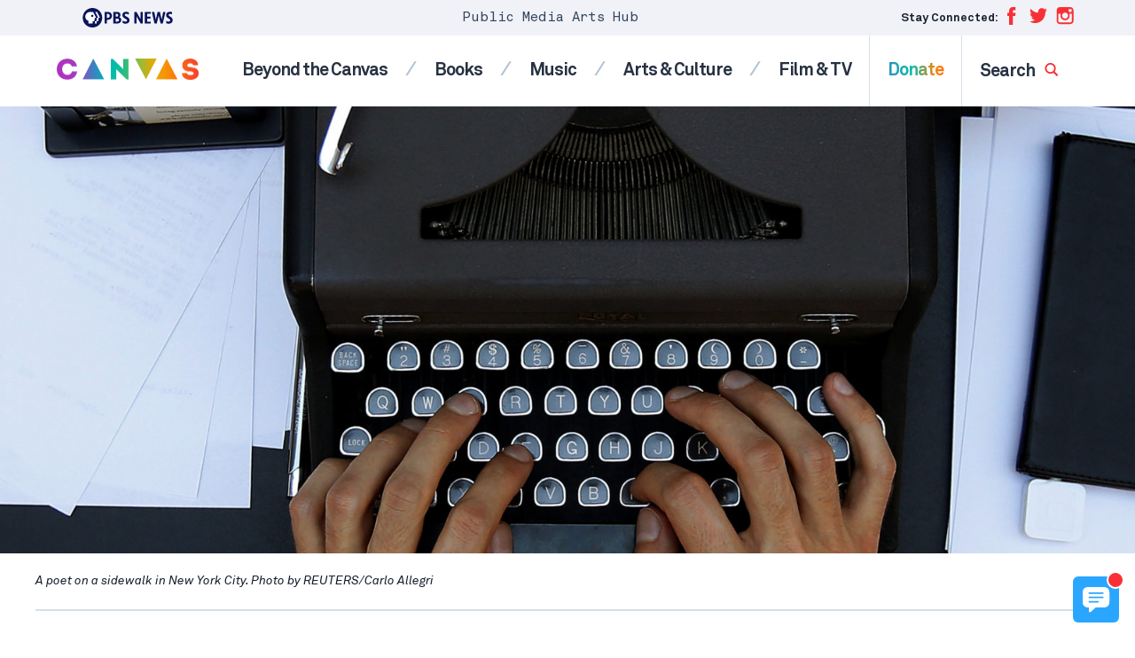

--- FILE ---
content_type: text/html; charset=UTF-8
request_url: https://artscanvas.org/books/why-writer-sally-rooney-stopped-tying-up-loose-ends-in-conversations-with-friends
body_size: 26038
content:
<!DOCTYPE html>
<html class="no-js" lang="en-us">
<head>
    <meta charset="utf-8" />
    <meta content="width=device-width, initial-scale=1" name="viewport" />
    <title>Why writer Sally Rooney stopped tying up loose ends in &#8216;Conversations With Friends&#8217; | CANVAS Arts</title>
    <style id='co-authors-plus-coauthors-style-inline-css'>
.wp-block-co-authors-plus-coauthors.is-layout-flow [class*=wp-block-co-authors-plus]{display:inline}

</style>
<style id='co-authors-plus-avatar-style-inline-css'>
.wp-block-co-authors-plus-avatar :where(img){height:auto;max-width:100%;vertical-align:bottom}.wp-block-co-authors-plus-coauthors.is-layout-flow .wp-block-co-authors-plus-avatar :where(img){vertical-align:middle}.wp-block-co-authors-plus-avatar:is(.alignleft,.alignright){display:table}.wp-block-co-authors-plus-avatar.aligncenter{display:table;margin-inline:auto}

</style>
<style id='co-authors-plus-image-style-inline-css'>
.wp-block-co-authors-plus-image{margin-bottom:0}.wp-block-co-authors-plus-image :where(img){height:auto;max-width:100%;vertical-align:bottom}.wp-block-co-authors-plus-coauthors.is-layout-flow .wp-block-co-authors-plus-image :where(img){vertical-align:middle}.wp-block-co-authors-plus-image:is(.alignfull,.alignwide) :where(img){width:100%}.wp-block-co-authors-plus-image:is(.alignleft,.alignright){display:table}.wp-block-co-authors-plus-image.aligncenter{display:table;margin-inline:auto}

</style>
<link rel='stylesheet' id='app-css' href='https://cdn.artscanvas.org/static/assets/dist/css/app.css?id=1e5de570b0da7204a62e5fabaf15d540' media='screen' />
<script src='https://cdn.artscanvas.org/static/assets/dist/js/lazysizes.js?id=6c9cc8f78b0d2374c8d66d4e66d575ff' id='lazysizes-js' async></script>
<meta name="description" content="&quot;Once I identified that impulse, and reasoned myself out of it, I wrote the final scene as it is now - and I felt the novel was finished,&quot; Rooney said." />
<link rel="canonical" href="https://www.pbs.org/newshour/arts/why-writer-sally-rooney-stopped-tying-up-loose-ends-in-conversations-with-friends" />
<meta property="og:locale" content="en_US" />
<meta property="og:type" content="article" />
<meta property="og:site_name" content="CANVAS Arts" />
<meta property="og:title" content="Why writer Sally Rooney stopped tying up loose ends in &#039;Conversations With Friends&#039;" />
<meta property="og:description" content="&quot;Once I identified that impulse, and reasoned myself out of it, I wrote the final scene as it is now - and I felt the novel was finished,&quot; Rooney said." />
<meta property="og:url" content="https://artscanvas.org/books/why-writer-sally-rooney-stopped-tying-up-loose-ends-in-conversations-with-friends" />
<meta property="og:image" content="https://cdn.artscanvas.org/static/2019/09/d27e577788f9a3620b2e0ab0d0bfc227-RTS1A0VJ-1024x683.jpg" />
<meta property="og:image:height" content="683" />
<meta property="og:image:width" content="1024" />
<meta property="article:publisher" content="https://www.facebook.com/groups/newshourarts/" />
<meta property="article:published_time" content="2019-09-11T14:52:31-04:00" />
<meta property="article:modified_time" content="2019-09-11T14:55:03-04:00" />
<meta property="article:tag" content="book club, Books and Authors, Now Read This, Sally Rooney, writing, writing advice" />
<meta property="fb:app_id" content="114150878604116" />
<meta property="fb:pages" content="6491828674" />
<meta property="twitter:site" content="@NewsHourArts" />
<meta property="twitter:title" content="Why writer Sally Rooney stopped tying up loose ends in &#039;Conversations With Friends&#039;" />
<meta property="twitter:card" content="summary_large_image" />
<meta property="twitter:image" content="https://cdn.artscanvas.org/static/2019/09/d27e577788f9a3620b2e0ab0d0bfc227-RTS1A0VJ-1024x683.jpg" />
<meta property="twitter:dnt" content="on" />
<meta property="twitter:label1" content="By" />
<meta property="twitter:data1" content="Elizabeth Flock" />
<script type="application/ld+json">{"@context":"http:\/\/schema.org","@type":"NewsArticle","mainEntityOfPage":"https:\/\/artscanvas.org\/books\/why-writer-sally-rooney-stopped-tying-up-loose-ends-in-conversations-with-friends","url":"https:\/\/artscanvas.org\/books\/why-writer-sally-rooney-stopped-tying-up-loose-ends-in-conversations-with-friends","headline":"Why writer Sally Rooney stopped tying up loose ends in 'Conversations With Friends'","description":"\"Once I identified that impulse, and reasoned myself out of it, I wrote the final scene as it is now - and I felt the novel was finished,\" Rooney said.","datePublished":"2019-09-11T14:52:31-04:00","dateModified":"2019-09-11T14:55:03-04:00","inLanguage":"en_US","thumbnailUrl":"https:\/\/cdn.artscanvas.org\/static\/2019\/09\/d27e577788f9a3620b2e0ab0d0bfc227-RTS1A0VJ-1024x683.jpg"}</script>
<link rel="alternate" type="application/json+oembed" href="https://artscanvas.org/oembed/why-writer-sally-rooney-stopped-tying-up-loose-ends-in-conversations-with-friends">

    <link rel="shortcut icon" href="https://cdn.artscanvas.org/static/assets/dist/img/icons/favicon.ico" />
    <!-- Google Tag Manager -->
<script>(function(w,d,s,l,i){w[l]=w[l]||[];w[l].push({'gtm.start':
new Date().getTime(),event:'gtm.js'});var f=d.getElementsByTagName(s)[0],
j=d.createElement(s),dl=l!='dataLayer'?'&l='+l:'';j.async=true;j.src=
'https://www.googletagmanager.com/gtm.js?id='+i+dl;f.parentNode.insertBefore(j,f);
})(window,document,'script','dataLayer','GTM-NS2J9X6');</script>
<!-- End Google Tag Manager -->
<script async src="https://www.googletagmanager.com/gtag/js?id=UA-140210602-1"></script>
<script>
window.dataLayer = window.dataLayer || [];
function gtag(){dataLayer.push(arguments);}
gtag('js', new Date());
    gtag('config', 'UA-140210602-1', { 'optimize_id': 'GTM-NQF63BT' });
</script>
</head>
<body class="post-template-default single single-post postid-1587 single-format-standard">
    <!-- Google Tag Manager (noscript) -->
    <noscript><iframe src="https://www.googletagmanager.com/ns.html?id=GTM-NS2J9X6" height="0" width="0" style="display:none;visibility:hidden"></iframe></noscript>
    <!-- End Google Tag Manager (noscript) -->
    <svg display="none" width="0" height="0" version="1.1" xmlns="http://www.w3.org/2000/svg"
    xmlns:xlink="http://www.w3.org/1999/xlink">
    <defs>
        <symbol id="canvasold" viewBox="0 0 50.84 8.72">
            <g>
                <path
                    d="M.83,6.82A3,3,0,0,0,1.91,7.88a2.85,2.85,0,0,0,1.47.4A3.38,3.38,0,0,0,4.86,8a2.62,2.62,0,0,0,1-.9,2.45,2.45,0,0,0,.39-1.3h.43a2.77,2.77,0,0,1-.44,1.51,3,3,0,0,1-1.2,1.06,3.67,3.67,0,0,1-1.7.39,3.34,3.34,0,0,1-1.69-.45A3.45,3.45,0,0,1,.46,7,3.23,3.23,0,0,1,0,5.35v-2A3.28,3.28,0,0,1,.45,1.7,3.35,3.35,0,0,1,1.67.47,3.23,3.23,0,0,1,3.36,0,3.66,3.66,0,0,1,5.05.4a3.11,3.11,0,0,1,1.2,1.07A2.65,2.65,0,0,1,6.7,3H6.26a2.34,2.34,0,0,0-.39-1.3,2.68,2.68,0,0,0-1-.9A3.24,3.24,0,0,0,3.36.46,2.83,2.83,0,0,0,1.9.85,3,3,0,0,0,.83,1.92a2.79,2.79,0,0,0-.4,1.46v2A2.9,2.9,0,0,0,.83,6.82Z" />
                <path d="M16.12,8.54H8.24L12.18,0ZM8.94,8.1h6.48l-3.24-7Z" />
                <path d="M17.8,8.54V.19h.46L24.1,5.86V.19h.44V8.54H24.1V6.48L18.24.77V8.54Z" />
                <path d="M26,.18h7.88L29.94,8.71Zm3.94,7.48,3.25-7H26.7Z" />
                <path d="M42.75,8.54H34.88L38.82,0ZM35.58,8.1h6.48l-3.24-7Z" />
                <path
                    d="M46.22,4.1a2.52,2.52,0,0,1-1-.67,1.61,1.61,0,0,1-.37-1.1,2.08,2.08,0,0,1,.37-1.23,2.34,2.34,0,0,1,1-.81A3.88,3.88,0,0,1,47.78,0a3.49,3.49,0,0,1,1.55.35,2.85,2.85,0,0,1,1.1,1,2.59,2.59,0,0,1,.41,1.46H50.4a2.26,2.26,0,0,0-.35-1.25A2.35,2.35,0,0,0,49.1.71,3.05,3.05,0,0,0,47.77.42a3.66,3.66,0,0,0-1.21.2,2.16,2.16,0,0,0-.92.63,1.55,1.55,0,0,0-.35,1,1.26,1.26,0,0,0,.33.92,2.19,2.19,0,0,0,.88.52A15,15,0,0,0,48,4.13a11,11,0,0,1,1.53.39,2.06,2.06,0,0,1,.92.62,1.72,1.72,0,0,1,.38,1.21,2,2,0,0,1-.41,1.31,2.5,2.5,0,0,1-1.1.8,4,4,0,0,1-1.49.26,3.89,3.89,0,0,1-1.75-.37,2.75,2.75,0,0,1-1.16-1,3.06,3.06,0,0,1-.4-1.55H45a2.55,2.55,0,0,0,.35,1.34,2.28,2.28,0,0,0,1,.9,3.45,3.45,0,0,0,1.53.31,3,3,0,0,0,1.83-.52,1.69,1.69,0,0,0,.73-1.44,1.38,1.38,0,0,0-.31-1,1.74,1.74,0,0,0-.79-.49c-.32-.1-.79-.21-1.42-.34A11.18,11.18,0,0,1,46.22,4.1Z" />
            </g>
        </symbol>
        <symbol id="canvas" viewBox="0 0 250.84 43.58">
            <g>
                <path
                    d="M0,21.69C.06,36,10.86,43.17,21.54,43.11c8.94,0,18.36-4.68,19.92-16.56H30.9c-1.14,4.5-4.8,6.78-9.36,6.78-6.36-.06-10.44-5.46-10.44-11.64,0-7,4.14-11.7,10.44-11.7,4.5,0,7.68,1.92,9.18,6.18H41.28C39.66,5,30.24.21,21.54.21,10.86.21.06,7.41,0,21.69Z" />
                <path
                    d="M67.4.13H62.82l-18.9,41v1.56h10.5l2.46-5.28H73.44l2.46,5.28H86.4V41.13Zm-7,28.1,4.74-11,4.86,11Z" />
                <polygon
                    points="124.2 42.75 128 42.75 128 0.69 117 0.69 117 21.27 95.82 0.51 91.92 0.51 91.92 42.69 103 42.69 103 22.05 124.2 42.75" />
                <polygon
                    points="144.54 0.69 134.22 0.69 134.22 2.31 152.22 43.17 156.78 43.17 174.6 2.31 174.6 0.69 164.28 0.69 154.68 24.45 154.38 24.45 144.54 0.69" />
                <path
                    d="M195.26.13h-4.62l-18.9,41v1.56h10.5l2.46-5.28h16.6l2.46,5.28h10.5V41.13Zm-7,28.1,4.74-11,4.86,11Z" />
                <path
                    d="M227.22,29.85H216.84c-.24,18.48,34,18,34,.36,0-10.5-8.16-11.58-16.5-12.48-3.78-.42-6.9-1.08-6.66-4.26.36-5,11.64-5.46,11.64.12h10.2c.24-18.12-32.4-18.12-32,0,.12,9.12,6.12,12.24,15.24,12.9,4.2.24,7.68.72,7.68,3.66,0,4.92-13.14,5-13.14-.3Z" />
            </g>
        </symbol>
        <symbol id="logo" viewBox="0 0 85 76">
            <g fill="none" fill-rule="evenodd">
                <g fill="#000000">
                    <path
                        d="M74.4581741 5.95765656C75.4618037 8.26056153 76.4972296 10.5751596 77.4781926 12.872376L76.1056 12.872376C76.0366556 13.7528334 76.2409704 14.7780323 75.9969889 15.4609714 75.7561556 16.1366419 75.0613593 16.2956046 74.1336 16.2883359L74.1336 19.8367121 76.0967852 19.8367121 76.0967852 16.2883359C77.1174148 16.3742959 77.7051741 16.1081993 77.9935444 15.478037 78.1459148 15.1452582 78.1100259 14.7037654 78.1100259 14.2335139L78.1100259 12.872376 79.4577481 12.872376C78.4516 10.5561978 77.4407296 8.24412801 76.4295444 5.93300628L74.4581741 5.93300628C74.4452667 5.93521848 74.4525074 5.95133597 74.4581741 5.95765656L74.4581741 5.95765656zM70.3155259 5.93300628C69.2338222 5.93300628 68.1061556 5.88338969 67.2375815 6.0749034 66.2528407 6.29169945 65.4421926 6.70822597 64.7917852 7.27739461 63.9339148 8.02891211 63.2866556 9.04589415 63.0952481 10.4509601 62.8808593 12.0206773 63.2942111 13.4001448 63.9685444 14.3257944 64.6608222 15.2751462 65.6125074 15.9021482 67.0131185 16.1451747L67.0131185 19.8367121 71.962637 19.8367121 71.962637 16.2883359C72.9527296 16.3553341 73.5977852 16.1167321 73.8842667 15.4862538 74.0369519 15.1499987 74.0086185 14.7167226 74.0086185 14.2420467L74.0086185 12.872376 75.3481556 12.872376C74.3360259 10.5511414 73.3031185 8.25076462 72.2868963 5.93300628L70.3155259 5.93300628zM70.6231.254593145L71.2886185.254593145C74.2356.378160572 76.4197852 1.29938577 78.2265074 2.60079412 80.0266185 3.89777806 81.4568222 5.60907632 82.3858407 7.73658507 82.8546 8.80982032 83.2100259 10.0331695 83.3674333 11.4107409 83.5349148 12.872376 83.3910444 14.3991132 83.1011 15.6613339 82.5306556 18.1437435 81.3255444 20.0828988 79.782637 21.6323901 78.2403593 23.1799853 76.3077111 24.3695193 73.8342111 24.9728191 72.5894333 25.2765231 71.0311 25.3893456 69.5750815 25.2310149 68.2043778 25.0827972 66.9797481 24.7158873 65.9235444 24.2456358 63.8007481 23.3016565 62.101063 21.879841 60.8078037 20.0708897 59.5113963 18.256882 58.6000074 16.0443614 58.4781741 13.1059216L58.4781741 12.4549014C58.5527852 10.5287033 58.9755815 8.90210086 59.6263037 7.5109402 60.2760815 6.12199176 61.1248222 4.93719819 62.1300259 3.9284329 63.1352296 2.91935158 64.312637 2.06449252 65.6984519 1.41568452 67.0871.764664315 68.7005259.323803545 70.6231.254593145zM71.1888852 9.39861437C70.8196074 9.43274553 70.539737 9.61035396 70.3571444 9.82430574 70.1710889 10.042998 70.0231259 10.3511265 70.0410704 10.7347859 70.0590148 11.1257141 70.2107556 11.3927588 70.4235704 11.5947015 70.631663 11.7922197 70.9319963 11.9540267 71.3135519 11.9540267 71.9545148 11.9540267 72.5369222 11.4749264 72.5863481 10.7929353 72.613737 10.4143323 72.4963111 10.1169488 72.3455148 9.90805349 72.1327 9.61288219 71.7177741 9.34962984 71.1888852 9.39861437zM5.37429815 10.8304796L8.74627963 10.8304796C10.5297056 10.8304796 12.3131315 10.2120104 12.3131315 8.06364372 12.3131315 5.68741997 9.91361296 5.36190986 7.96837222 5.36190986L5.37429815 5.36190986 5.37429815 10.8304796zM.316168519 1.06549254L8.84387222 1.06549254C13.6101685 1.06549254 17.5661315 2.59507399 17.5661315 8.06364372 17.5661315 13.4667954 13.9020019 15.1272129 9.0708537 15.1272129L5.37429815 15.1272129 5.37429815 24.1106597.316168519 24.1106597.316168519 1.06549254zM24.9271 19.8141792L29.4664148 19.8141792C31.0552852 19.8141792 32.8387111 19.130608 32.8387111 17.1124453 32.8387111 14.9318437 30.4067667 14.5734665 28.7530444 14.5734665L24.9271 14.5734665 24.9271 19.8141792zM24.9271 10.2770492L28.5912296 10.2770492C30.1476741 10.2770492 31.7686556 9.62602901 31.7686556 7.77062142 31.7686556 5.85011181 29.9528037 5.36216269 28.3639333 5.36216269L24.9271 5.36216269 24.9271 10.2770492zM19.8686556 1.06542933L28.4291 1.06542933C32.4496 1.06542933 36.8271 1.9117556 36.8271 6.92429515 36.8271 9.49582496 35.2382296 11.2535795 32.871137 12.0022528L32.871137 12.0673548C35.8867481 12.4579669 37.8971556 14.7039866 37.8971556 17.6986796 37.8971556 22.515913 33.3575259 24.1109126 29.2718593 24.1109126L19.8686556 24.1109126 19.8686556 1.06542933zM52.0025593 6.69650129C51.1919111 5.65486896 49.5706148 5.1666038 48.3384296 5.1666038 46.9116889 5.1666038 44.9337074 5.81762401 44.9337074 7.54282755 44.9337074 11.7419079 55.5045593 9.04017403 55.5045593 17.1125085 55.5045593 22.2552521 51.3864667 24.6965779 46.6522815 24.6965779 43.701837 24.6965779 41.107763 23.8180167 38.9352259 21.799854L42.5345037 17.8289468C43.5721333 19.1957732 45.2582815 20.0095485 46.9441148 20.0095485 48.597837 20.0095485 50.4461148 19.2283242 50.4461148 17.6007737 50.4461148 13.3694584 39.6810222 15.6477131 39.6810222 7.96599069 39.6810222 3.05078813 43.9288185.479574351 48.4357074.479574351 51.0297815.479574351 53.5265778 1.16314557 55.4721333 2.88834911L52.0025593 6.69650129z" />
                </g>
                <g fill="#E20015" transform="translate(0 27)">
                    <polygon
                        points=".299 1.216 6.742 1.216 15.89 16.226 15.951 16.226 15.951 1.216 20.693 1.216 20.693 22.817 14.492 22.817 5.101 7.439 5.04 7.439 5.04 22.817 .299 22.817" />
                    <polygon
                        points="23.428 1.216 38.048 1.216 38.048 5.609 28.17 5.609 28.17 9.636 37.5 9.636 37.5 14.03 28.17 14.03 28.17 18.423 38.595 18.423 38.595 22.817 23.428 22.817" />
                    <polygon
                        points="39.233 1.216 44.4 1.216 47.834 15.067 47.895 15.067 52.394 1.216 56.8 1.216 61.268 15.433 61.329 15.433 64.946 1.216 69.748 1.216 63.456 22.817 59.232 22.817 54.491 7.867 54.43 7.867 49.688 22.817 45.616 22.817" />
                    <path
                        d="M81.6016056,6.49353585 C80.8416426,5.51732157 79.3220315,5.05971125 78.1672907,5.05971125 C76.8299574,5.05971125 74.976013,5.66996368 74.976013,7.28708523 C74.976013,11.2225972 84.8841796,8.690255 84.8841796,16.2569428 C84.8841796,21.0773365 81.0242352,23.3657042 76.5869204,23.3657042 C73.8209574,23.3657042 71.3896426,22.541816 69.3534204,20.6503811 L72.7269759,16.9281888 C73.6994389,18.2093713 75.2798093,18.9722659 76.8601796,18.9722659 C78.4103278,18.9722659 80.1427537,18.2400262 80.1427537,16.7145531 C80.1427537,12.7480703 70.0523093,14.8841118 70.0523093,7.68370191 C70.0523093,3.07631183 74.0337722,0.666272948 78.2582722,0.666272948 C80.6899019,0.666272948 83.0302352,1.30686419 84.8536426,2.92398574 L81.6016056,6.49353585 Z" />
                    <polygon
                        points=".299 26.814 5.04 26.814 5.04 34.868 14.249 34.868 14.249 26.814 18.991 26.814 18.991 48.415 14.249 48.415 14.249 39.079 5.04 39.079 5.04 48.415 .299 48.415" />
                    <path
                        d="M32.3332444 44.571044C36.3754667 44.571044 39.0195963 41.6417691 39.0195963 37.6146087 39.0195963 33.5871322 36.3754667 30.6584894 32.3332444 30.6584894 28.2910222 30.6584894 25.6468926 33.5871322 25.6468926 37.6146087 25.6468926 41.6417691 28.2910222 44.571044 32.3332444 44.571044M32.3332444 26.2647351C39.0501333 26.2647351 43.9433 30.6888282 43.9433 37.6146087 43.9433 44.5403892 39.0501333 48.9641663 32.3332444 48.9641663 25.6163556 48.9641663 20.7231889 44.5403892 20.7231889 37.6146087 20.7231889 30.6888282 25.6163556 26.2647351 32.3332444 26.2647351M63.7604519 40.0858308C63.7604519 45.18117 60.6604704 48.9643559 54.7032296 48.9643559 48.7157667 48.9643559 45.6157852 45.18117 45.6157852 40.0858308L45.6157852 26.8141835 50.3572111 26.8141835 50.3572111 39.9028499C50.3572111 42.5571794 52.1806185 44.5709176 54.7032296 44.5709176 57.1956185 44.5709176 59.0190259 42.5571794 59.0190259 39.9028499L59.0190259 26.8141835 63.7604519 26.8141835 63.7604519 40.0858308zM71.0553093 35.7534178L73.8514944 35.7534178C75.5839204 35.7534178 77.8329574 35.6927402 77.8329574 33.3430629 77.8329574 31.1769985 75.8877167 30.8413755 74.1552907 30.8413755L71.0553093 30.8413755 71.0553093 35.7534178zM66.3138833 26.8142151L74.6416796 26.8142151C79.0487722 26.8142151 82.7566611 28.3396882 82.7566611 33.3737177 82.7566611 36.394009 81.1457537 38.7436863 78.1065315 39.2926291L83.5770685 48.4151287 77.8937167 48.4151287 73.3956426 39.7808942 71.0553093 39.7808942 71.0553093 48.4151287 66.3138833 48.4151287 66.3138833 26.8142151z" />
                </g>
            </g>
        </symbol>
        <symbol id="logo-inverted" viewBox="0 0 404.12134 287.98273">
            <g><g fill="#fff"><path d="m95.142059 165.60001v120.95999h-21.168319l-44.292435-77.02283v77.02283h-22.7688499v-120.95999h22.5906029l42.514275 75.24403v-75.24403zm83.247921 100.85928v20.10071h-63.3261v-120.95999h62.61434v20.10067h-37.17732v29.88459h34.50916v20.10067h-34.50916v30.77335zm151.37745-100.85928-28.28342 120.95999h-22.413l-19.74478-84.49382-19.92306 84.49382h-23.12473l-27.74931-120.95999h25.79291l14.76373 81.82562 19.03366-81.82562h24.19176l17.61075 81.82563 15.65313-81.82563zm20.01113 120.95983c-4.92245-.94799-9.04437-2.25122-12.36261-3.91345v-24.0141c3.4379 2.13465 7.38218 3.94428 11.82911 5.42575 4.44696 1.48398 8.74401 2.22348 12.89614 2.22348 5.21729 0 9.18873-1.21505 11.91855-3.647 2.72614-2.42883 4.09107-5.66134 4.09107-9.69444 0-3.91344-1.30634-7.26253-3.91342-10.05036-2.60959-2.78472-7.11512-5.95927-13.51911-9.51683-8.77731-4.86079-15.06161-10.05033-18.85541-15.5643-3.79684-5.51458-5.69219-12.18499-5.69219-20.01187 0-10.43397 3.64636-18.64694 10.93972-24.63644 7.29337-5.98703 16.86817-8.98332 28.72812-8.98332 7.82688 0 15.41443 1.00904 22.76886 3.02404v22.41297c-6.40396-2.48992-12.92697-3.73519-19.56717-3.73519-4.86389 0-8.74649 1.00905-11.65149 3.02405-2.90686 2.01747-4.35812 4.98046-4.35812 8.89389 0 2.49054.62292 4.6252 1.86819 6.40398s2.9346 3.3793 5.06928 4.80281c2.13464 1.42291 5.51459 3.44037 10.13916 6.04749 8.8945 4.98106 15.12024 10.43705 18.67779 16.36549 3.55753 5.93091 5.33631 12.80733 5.33631 20.6342 0 10.91196-3.44037 19.62823-10.31677 26.14877-6.87888 6.52301-16.66279 9.78327-29.35047 9.78327-4.86386 0-9.75613-.47492-14.67554-1.42289z"/><path d="m345.9068 90.886002c0 15.489398-11.62869 25.111598-30.0715 25.111598-8.19901 0-17.7136-3.7171-22.13642-6.8083l-.0137-17.285697c4.724 3.791999 12.00021 8.535397 22.2608 8.535397 7.38443 0 11.79221-2.913998 11.79221-7.993802 0-6.001999-3.98209-8.414902-14.5061-13.977096-10.67289-5.6409-20.348-12.537705-20.348-26.907502 0-12.241901 8.504-23.5582 27.504-23.5582 6.6991 0 14.18759 1.9694 19.633 4.313201v16.259698c-5.1991-3.0878-11.97931-5.558301-19.6225-5.558301-6.43359 0-10.2565 2.775403-10.2565 7.241902 0 6.320999 6.36731 9.641102 14.2421 13.721199 7.8749 4.080204 21.52261 10.919903 21.52261 26.905903zm-129.96971-32.7113c0 18.220897-13.22359 29.540897-34.5098 29.540897h-3.425v27.484401h-17.0004v-86.400001h22.77631c20.13629 0 32.15889 10.981201 32.15889 29.374703zm-37.9348 14.972896h5.1289c10.35831 0 16.299-5.552398 16.299-15.2332 0-8.937099-6.4489-14.711597-16.42978-14.711597h-4.99812zm106.51041 15.895905c0 12.598097-9.6168 26.156497-30.73029 26.156497h-27.54881v-86.400001h26.37399c16.13441 0 26.1581 8.472 26.1581 22.108902 0 7.9016-2.80228 13.727101-8.55979 17.766896 8.858 2.702804 14.3068 10.400405 14.3068 20.367706zm-41.2681-45.690205v21.248699h7.23581c7.2074 0 11.86468-4.196098 11.86468-10.690296 0-6.414303-4.29861-10.558403-10.9512-10.558403zm9.19449 57.424202c10.1264 0 15.26089-3.815502 15.26089-11.3409 0-7.021401-5.11908-11.213097-13.69389-11.213097h-10.76149v22.553997z"/><path d="m144.0014 72c0 39.7655-32.23481 72-72.000805 72-39.764297 0-72.000595-32.2345-72.000595-72 0-39.764 32.236298-72 72.000595-72 39.765995 0 72.000805 32.236 72.000805 72"/></g><path d="m124.43496 72.703949-7.99099 1.625297v14.772683c0 4.960594-4.0808 8.917892-9.36129 8.917892h-4.0866v17.180179h-13.150079v-17.180179h4.086593c5.280594 0 9.361286-3.957298 9.361286-8.917892v-14.772683l7.99109-1.625297c1.732-.352303 2.6429-2.266701 1.8238-3.832893l-20.957365-40.071057h13.149975l20.95748 40.071057c.8191 1.566192-.0918 3.48059-1.8239 3.832893z" fill="#0a145a"/><path d="m97.499 68.871002-20.957504-40.071003h-21.687996c-19.727703 0-36.4808 16.146702-36.012092 35.868603.349693 14.716095 9.844999 25.741196 23.040693 29.8909v20.640498h32.354199v-17.180202h4.086502c5.280609 0 9.361396-3.957298 9.361396-8.917801v-14.772697l7.990998-1.625504c1.732-.352295 2.643003-2.266594 1.823804-3.832794zm-27.273597-2.289802c-4.545105 0-8.229603-3.684601-8.229603-8.229699 0-4.545097 3.684498-8.229602 8.229603-8.229602 4.545097 0 8.229698 3.684501 8.229698 8.229602 0 4.545102-3.684601 8.229699-8.229698 8.229699z" fill="#0a145a"/></g>
        </symbol>
        <symbol id="logo-inline" viewBox="0 0 663.94727 144">
            <g><g fill="#0a145a"><path d="m443.48788 28.800014v86.399976h-15.1202l-31.63746-55.016286v55.016286h-16.26348v-86.399976h16.13617l30.3673 53.74574v-53.745739zm59.4628 72.042356v14.35763h-45.23291v-86.399986h44.72452v14.357632h-26.55524v21.346131h24.64942v14.357628h-24.64942v21.980965zm108.12677-72.042356-20.20245 86.399986h-16.00928l-14.10345-60.352714-14.23071 60.352714h-16.5177l-19.82093-86.399982h18.42352l10.54554 58.446881 13.59546-58.446881h17.27978l12.57916 58.446888 11.18079-58.446888h17.28027zm14.24555 86.186256c-3.49866-.67378-6.42829-1.60006-8.78675-2.78148v-17.068079c2.44349 1.517212 5.24689 2.803398 8.4076 3.856369 3.16064 1.05473 6.21478 1.58034 9.16595 1.58034 3.70819 0 6.53089-.863597 8.47113-2.592105 1.93762-1.726318 2.90772-4.023834 2.90772-6.890358 0-2.781478-.92847-5.16185-2.7815-7.143302-1.85473-1.979256-5.05706-4.235566-9.6087-6.764107-6.23846-3.454819-10.70508-7.143296-13.40149-11.062363-2.69867-3.919495-4.04578-8.660507-4.04578-14.223473 0-7.415966 2.59168-13.253353 7.77546-17.510398 5.18377-4.255295 11.98907-6.384915 20.41857-6.384915 5.56293 0 10.95582.71718 16.18299 2.149347v15.930064c-4.55164-1.769714-9.18787-2.654793-13.90741-2.654793-3.45703 0-6.21655.717182-8.28131 2.149349-2.06604 1.433918-3.09754 3.539868-3.09754 6.321347 0 1.770153.44275 3.287365 1.32782 4.551635.88507 1.264271 2.08576 2.401852 3.60297 3.413617 1.51721 1.011329 3.91949 2.445247 7.20642 4.298252 6.32184 3.540306 10.74677 7.418167 13.27533 11.631813 2.5285 4.2154 3.79279 9.102829 3.79279 14.665794 0 7.755707-2.44526 13.950806-7.33271 18.585286-4.88916 4.63625-11.84308 6.95349-20.8609 6.95349-3.45697 0-6.93414-.33755-10.43066-1.01133z"/><path d="m345.9068 90.886002c0 15.489398-11.62869 25.111598-30.0715 25.111598-8.19901 0-17.7136-3.7171-22.13642-6.8083l-.0137-17.285697c4.724 3.791999 12.00021 8.535397 22.2608 8.535397 7.38443 0 11.79221-2.913998 11.79221-7.993802 0-6.001999-3.98209-8.414902-14.5061-13.977096-10.67289-5.6409-20.348-12.537705-20.348-26.907502 0-12.241901 8.504-23.5582 27.504-23.5582 6.6991 0 14.18759 1.9694 19.633 4.313201v16.259698c-5.1991-3.0878-11.97931-5.558301-19.6225-5.558301-6.43359 0-10.2565 2.775403-10.2565 7.241902 0 6.320999 6.36731 9.641102 14.2421 13.721199 7.8749 4.080204 21.52261 10.919903 21.52261 26.905903zm-129.96971-32.7113c0 18.220897-13.22359 29.540897-34.5098 29.540897h-3.425v27.484401h-17.0004v-86.400001h22.77631c20.13629 0 32.15889 10.981201 32.15889 29.374703zm-37.9348 14.972896h5.1289c10.35831 0 16.299-5.552398 16.299-15.2332 0-8.937099-6.4489-14.711597-16.42978-14.711597h-4.99812zm106.51041 15.895905c0 12.598097-9.6168 26.156497-30.73029 26.156497h-27.54881v-86.400001h26.37399c16.13441 0 26.1581 8.472 26.1581 22.108902 0 7.9016-2.80228 13.727101-8.55979 17.766896 8.858 2.702804 14.3068 10.400405 14.3068 20.367706zm-41.2681-45.690205v21.248699h7.23581c7.2074 0 11.86468-4.196098 11.86468-10.690296 0-6.414303-4.29861-10.558403-10.9512-10.558403zm9.19449 57.424202c10.1264 0 15.26089-3.815502 15.26089-11.3409 0-7.021401-5.11908-11.213097-13.69389-11.213097h-10.76149v22.553997z"/><path d="m144.0014 72c0 39.7655-32.23481 72-72.000805 72-39.764297 0-72.000595-32.2345-72.000595-72 0-39.764 32.236298-72 72.000595-72 39.765995 0 72.000805 32.236 72.000805 72"/></g><path d="m124.43496 72.703949-7.99099 1.625297v14.772683c0 4.960594-4.0808 8.917892-9.36129 8.917892h-4.0866v17.180179h-13.150079v-17.180179h4.086593c5.280594 0 9.361286-3.957298 9.361286-8.917892v-14.772683l7.99109-1.625297c1.732-.352303 2.6429-2.266701 1.8238-3.832893l-20.957365-40.071057h13.149975l20.95748 40.071057c.8191 1.566192-.0918 3.48059-1.8239 3.832893z" fill="#fff"/><path d="m97.499 68.871002-20.957504-40.071003h-21.687996c-19.727703 0-36.4808 16.146702-36.012092 35.868603.349693 14.716095 9.844999 25.741196 23.040693 29.8909v20.640498h32.354199v-17.180202h4.086502c5.280609 0 9.361396-3.957298 9.361396-8.917801v-14.772697l7.990998-1.625504c1.732-.352295 2.643003-2.266594 1.823804-3.832794zm-27.273597-2.289802c-4.545105 0-8.229603-3.684601-8.229603-8.229699 0-4.545097 3.684498-8.229602 8.229603-8.229602 4.545097 0 8.229698 3.684501 8.229698 8.229602 0 4.545102-3.684601 8.229699-8.229698 8.229699z" fill="#fff"/></g>
        </symbol>
        <symbol id="newshour" viewBox="0 0 286 38" fill="#fff">
            <g>
                <path class="cls-2"
                    d="M17.81.06h1A17.72,17.72,0,0,1,28.94,3.6,17.84,17.84,0,0,1,35,11.34a19.72,19.72,0,0,1,1.43,5.53A20.16,20.16,0,0,1,36,23.25a18.36,18.36,0,0,1-4.85,9,17.84,17.84,0,0,1-8.7,5,18.91,18.91,0,0,1-6.23.41,19,19,0,0,1-5.35-1.48,18.66,18.66,0,0,1-7.49-6.27A19.09,19.09,0,0,1,0,19.44v-1A19.85,19.85,0,0,1,1.65,11,19.58,19.58,0,0,1,5.28,5.61a17.73,17.73,0,0,1,5.24-3.76A18.58,18.58,0,0,1,17.81.06Zm-.48,8.53a22.28,22.28,0,0,0-4.52.23,8,8,0,0,0-3.58,1.81,7.58,7.58,0,0,0-2.49,4.79A8.16,8.16,0,0,0,8,21.24,6.43,6.43,0,0,0,12.48,24V29.5h7.21V24.15c1.43.11,2.36-.29,2.81-1.19a5,5,0,0,0,.17-1.88V19h2q-2.23-5.2-4.46-10.43Zm6,.07q2.23,5.21,4.42,10.42h-2c-.11,1.32.21,2.85-.17,3.88s-1.39,1.25-2.71,1.25v5.35h2.86V24.21c1.49.11,2.36-.29,2.75-1.19a5,5,0,0,0,.17-1.88V19.08h2c-1.49-3.47-2.92-6.94-4.41-10.42a20.19,20.19,0,0,0-2.91,0Z" />
                <path class="cls-2"
                    d="M19.4,12.86a2.13,2.13,0,0,1,1.82.77,2.07,2.07,0,0,1-1.65,3.24,2.11,2.11,0,0,1-1.4-.54A1.69,1.69,0,0,1,17.59,15a2.27,2.27,0,0,1,.46-1.43,1.89,1.89,0,0,1,1.35-.66" />
                <path class="cls-4"
                    d="M273.24,16.55H276c.42,0,.86,0,1.33-.05a3.94,3.94,0,0,0,1.28-.26,2.28,2.28,0,0,0,.94-.71,2.15,2.15,0,0,0,.38-1.35,2.24,2.24,0,0,0-.33-1.29,2.19,2.19,0,0,0-.84-.73,3.73,3.73,0,0,0-1.17-.35,9.54,9.54,0,0,0-1.29-.09h-3.06Zm-4.68-8.79h8.22a13.92,13.92,0,0,1,3.08.32,7.23,7.23,0,0,1,2.54,1,5.15,5.15,0,0,1,1.74,2,6.6,6.6,0,0,1,.65,3.11A6.22,6.22,0,0,1,283.62,18a5.23,5.23,0,0,1-3.42,2l5.4,9H280l-4.44-8.49h-2.31V29h-4.68Zm-4.32,13.05a10.24,10.24,0,0,1-.57,3.48A7.65,7.65,0,0,1,262,27.05a7.78,7.78,0,0,1-2.81,1.83,11.76,11.76,0,0,1-7.77,0,7.55,7.55,0,0,1-4.5-4.59,10.24,10.24,0,0,1-.57-3.48v-13H251V20.63a5.41,5.41,0,0,0,.31,1.83,4.42,4.42,0,0,0,.89,1.45,4,4,0,0,0,1.36,1,4.48,4.48,0,0,0,1.73.34,4.35,4.35,0,0,0,1.71-.34,4.2,4.2,0,0,0,2.23-2.42,5.17,5.17,0,0,0,.32-1.83V7.76h4.68Zm-39.15-2.43a7.72,7.72,0,0,0,.46,2.74,6.36,6.36,0,0,0,1.34,2.16A5.9,5.9,0,0,0,229,24.71a7.46,7.46,0,0,0,5.42,0,6,6,0,0,0,2.09-1.43,6.18,6.18,0,0,0,1.33-2.16,7.72,7.72,0,0,0,.47-2.74,7.83,7.83,0,0,0-.47-2.73,6.14,6.14,0,0,0-1.33-2.17,6,6,0,0,0-2.09-1.43,7.46,7.46,0,0,0-5.42,0,5.9,5.9,0,0,0-2.09,1.43,6.31,6.31,0,0,0-1.34,2.17A7.82,7.82,0,0,0,225.09,18.38Zm-4.86,0a11.81,11.81,0,0,1,.86-4.62,9.88,9.88,0,0,1,2.38-3.52A10.37,10.37,0,0,1,227.1,8a13.9,13.9,0,0,1,9.18,0,10.37,10.37,0,0,1,3.63,2.24,9.88,9.88,0,0,1,2.38,3.52,11.81,11.81,0,0,1,.86,4.62,11.81,11.81,0,0,1-.86,4.62,9.88,9.88,0,0,1-2.38,3.52,10.52,10.52,0,0,1-3.63,2.24,13.9,13.9,0,0,1-9.18,0,10.52,10.52,0,0,1-3.63-2.24A9.88,9.88,0,0,1,221.09,23,11.81,11.81,0,0,1,220.23,18.38ZM198.6,7.76h4.68v7.92h9.09V7.76h4.68V29h-4.68V19.82h-9.09V29H198.6ZM191.88,13a3.24,3.24,0,0,0-1.54-1.06,5.62,5.62,0,0,0-1.85-.35,4.83,4.83,0,0,0-1.05.12,4,4,0,0,0-1,.37,2.24,2.24,0,0,0-.78.68,1.71,1.71,0,0,0-.3,1,1.69,1.69,0,0,0,.72,1.47,6.86,6.86,0,0,0,1.82.87c.72.24,1.51.48,2.35.72a9.91,9.91,0,0,1,2.36,1,5.56,5.56,0,0,1,1.81,1.77,5.39,5.39,0,0,1,.72,3,6.83,6.83,0,0,1-.66,3.09,6.26,6.26,0,0,1-1.78,2.19,7.69,7.69,0,0,1-2.61,1.29,11.56,11.56,0,0,1-3.14.42,11.37,11.37,0,0,1-3.84-.63,9.62,9.62,0,0,1-3.3-2l3.33-3.66a4.82,4.82,0,0,0,1.81,1.48,5.13,5.13,0,0,0,3.42.4,4,4,0,0,0,1.05-.41,2.26,2.26,0,0,0,.75-.69,1.65,1.65,0,0,0,.29-1,1.77,1.77,0,0,0-.73-1.51,6.68,6.68,0,0,0-1.85-.95q-1.11-.39-2.4-.78a10.78,10.78,0,0,1-2.4-1.05A5.91,5.91,0,0,1,181.21,17a5.06,5.06,0,0,1-.73-2.85,6.5,6.5,0,0,1,.67-3A6.54,6.54,0,0,1,183,9a7.61,7.61,0,0,1,2.59-1.3,10.29,10.29,0,0,1,3-.44,11.91,11.91,0,0,1,3.48.51,8,8,0,0,1,3,1.71ZM149.16,7.76h5.1l3.39,13.62h.06l4.44-13.62h4.35l4.41,14H171l3.57-14h4.74L173.07,29H168.9l-4.68-14.7h-.06L159.48,29h-4Zm-16.5,0h14.43v4.32h-9.75v4h9.21v4.32h-9.21v4.32h10.29V29h-15ZM108,7.76h6.36l9,14.76h.06V7.76h4.68V29H122l-9.27-15.12h-.06V29H108ZM92.55,12.32a3.49,3.49,0,0,0-1.61-1.27,5.36,5.36,0,0,0-2.11-.41,5.26,5.26,0,0,0-1.27.15,3.52,3.52,0,0,0-1.12.48,2.48,2.48,0,0,0-.79.85,2.51,2.51,0,0,0-.3,1.25A2,2,0,0,0,86.1,15,7.37,7.37,0,0,0,88,16q1.11.42,2.43.81a9.88,9.88,0,0,1,2.43,1.08,6,6,0,0,1,1.86,1.83,5.44,5.44,0,0,1,.75,3,6.61,6.61,0,0,1-.63,3,6,6,0,0,1-1.69,2.12,7.45,7.45,0,0,1-2.48,1.26,10.35,10.35,0,0,1-3,.42,11.14,11.14,0,0,1-3.81-.66,7.34,7.34,0,0,1-3.15-2.22l2.85-2.76a4.66,4.66,0,0,0,1.81,1.63,5.06,5.06,0,0,0,3.71.41,4.08,4.08,0,0,0,1.2-.54,2.83,2.83,0,0,0,.87-.92,2.43,2.43,0,0,0,.33-1.27,2.22,2.22,0,0,0-.75-1.8,6.89,6.89,0,0,0-1.86-1.07c-.74-.28-1.55-.56-2.43-.82A9.86,9.86,0,0,1,84,18.45a5.88,5.88,0,0,1-1.86-1.79,5.38,5.38,0,0,1-.75-3,5.62,5.62,0,0,1,.68-2.85,6.13,6.13,0,0,1,1.76-2,7.66,7.66,0,0,1,2.51-1.19,10.75,10.75,0,0,1,2.88-.39,10.47,10.47,0,0,1,3.25.51,7.49,7.49,0,0,1,2.84,1.68ZM66.48,25.76H70a14.06,14.06,0,0,0,1.54-.09A4.61,4.61,0,0,0,73,25.25a3,3,0,0,0,1.14-.94,2.78,2.78,0,0,0,.45-1.67,2.49,2.49,0,0,0-1.1-2.34,6.75,6.75,0,0,0-3.4-.66H66.48Zm0-9.36h3.45a4.54,4.54,0,0,0,2.83-.73,2.36,2.36,0,0,0,.95-1.94,2.34,2.34,0,0,0-1-2.06A5.77,5.77,0,0,0,69.6,11H66.48ZM62.7,7.76H71a9.49,9.49,0,0,1,2.37.29A6.05,6.05,0,0,1,75.43,9a4.77,4.77,0,0,1,2.06,4.12,4.36,4.36,0,0,1-1,3,5.67,5.67,0,0,1-2.67,1.68v.06a5.69,5.69,0,0,1,1.84.55,4.94,4.94,0,0,1,1.46,1.12A4.77,4.77,0,0,1,78,21a5,5,0,0,1,.35,1.91,5.61,5.61,0,0,1-.69,2.9,5.43,5.43,0,0,1-1.81,1.85,7.56,7.56,0,0,1-2.58,1,14.72,14.72,0,0,1-3,.3H62.7ZM50.43,17q.81,0,1.68-.06a5.26,5.26,0,0,0,1.61-.36,2.91,2.91,0,0,0,1.2-.9A2.75,2.75,0,0,0,55.38,14a2.51,2.51,0,0,0-1.5-2.47,4.32,4.32,0,0,0-1.47-.41A14.14,14.14,0,0,0,50.85,11h-2.7v6ZM44.37,7.76h7.14a14.43,14.43,0,0,1,3,.3,7.07,7.07,0,0,1,2.5,1A5.11,5.11,0,0,1,58.69,11a6.17,6.17,0,0,1,.65,3,6.6,6.6,0,0,1-.69,3.24,5,5,0,0,1-1.86,1.91,8,8,0,0,1-2.71.91,21.16,21.16,0,0,1-3.23.24h-2.7V29H44.37Z" />
            </g>
        </symbol>
        <symbol id="icon-quote" viewBox="0 0 52 36">
            <path fill-rule="evenodd"
                d="M12.18,35.28 C17.92,35.28 22.82,31.78 22.82,26.04 C22.82,20.3 19.18,16.8 14.42,16.8 C12.6,16.8 11.06,17.5 10.36,18.06 C10.22,12.46 14,7.14 22.96,3.08 L21.98,0 C7.56,3.08 0,11.06 0,22.4 C0,30.94 6.02,35.28 12.18,35.28 Z M40.46,35.28 C46.2,35.28 51.1,31.78 51.1,26.04 C51.1,20.3 47.46,16.8 42.7,16.8 C40.88,16.8 39.34,17.5 38.64,18.06 C38.5,12.46 42.28,7.14 51.24,3.08 L50.26,0 C35.84,3.08 28.28,11.06 28.28,22.4 C28.28,30.94 34.3,35.28 40.46,35.28 Z" />
        </symbol>
        <symbol id="play" viewBox="0 0 520 500">
            <polygon id="Triangle" points="0,0 520,250 0,500"></polygon>
        </symbol>
        <symbol id="triangle" viewBox="0 0 13.78 14.93">
            <path d="M13.78,14.93H0L6.89,0ZM1.22,14.15H12.56L6.89,1.85Z" />
        </symbol>
        <symbol id="triange-down" viewBox="0 0 531.74 460.5">
            <polygon points="530.874,0.5 265.87,459.5 0.866,0.5 "></polygon>
        </symbol>
        <symbol id="speech" viewBox="0 0 27.78 27.44">
            <path
                d="M27.63,14.18a10,10,0,0,1-.79,2.37,13,13,0,0,1-10.72,8,35.52,35.52,0,0,1-5.45-.1,2.72,2.72,0,0,0-1.39.32c-1.25.79-2.44,1.67-3.87,2.67,0-1.62,0-3,0-4.44a1.78,1.78,0,0,0-.53-1.18c-6.65-5.33-6.45-14.29.45-19.18C11.83-2,21.52-.35,25.73,6.21a13.34,13.34,0,0,1,1.9,4.64A9.55,9.55,0,0,1,27.63,14.18Zm-21.19,11c.53-.33.68-.41.82-.51a14.49,14.49,0,0,0,1.43-1.16,1.66,1.66,0,0,1,1.81-.49,13.23,13.23,0,0,0,11-1.91A10.26,10.26,0,0,0,22.65,4.49,13.86,13.86,0,0,0,5,4.46C.41,8.46-.1,15,4.05,19.31,5.62,20.93,7.55,22.16,6.44,25.22Z" />
        </symbol>
        <symbol id="icon-play" viewBox="0 0 8 10">
            <polygon points="0 10 0 0 8 5.146" />
        </symbol>
        <symbol id="icon-facebook" viewBox="0 0 16 32">
            <path
                d="M9.959 32h-6.641v-16.002h-3.318v-5.514h3.318v-3.31c0-4.498 1.873-7.174 7.197-7.174h4.431v5.516h-2.77c-2.073 0-2.21 0.771-2.21 2.209l-0.009 2.76h5.019l-0.587 5.514h-4.431v16.002h0.001z">
            </path>
        </symbol>
        <symbol id="icon-instagram" viewBox="0 0 30 32">
            <path
                d="M24.586 0h-18.696c-3.247 0-5.89 2.656-5.89 5.922v18.799c0 3.266 2.643 5.922 5.89 5.922h18.696c3.247 0 5.89-2.656 5.89-5.922v-18.799c0-3.266-2.643-5.922-5.89-5.922v0 0 0zM26.276 3.533l0.674-0.004v5.194l-5.15 0.016-0.018-5.194 4.494-0.013zM10.889 12.176c0.975-1.358 2.559-2.248 4.349-2.248s3.374 0.89 4.349 2.248c0.636 0.886 1.016 1.971 1.016 3.146 0 2.973-2.407 5.392-5.365 5.392-2.957 0-5.363-2.42-5.363-5.392 0-1.175 0.38-2.259 1.014-3.146v0 0 0zM27.507 24.721c0 1.62-1.31 2.937-2.921 2.937h-18.696c-1.611 0-2.921-1.317-2.921-2.937v-12.545h4.551c-0.394 0.973-0.615 2.034-0.615 3.146 0 4.62 3.738 8.38 8.332 8.38 4.596 0 8.334-3.76 8.334-8.38 0-1.112-0.224-2.173-0.615-3.146h4.55v12.545z">
            </path>
        </symbol>
        <symbol id="icon-twitter" viewBox="0 0 36 32">
            <path
                d="M35.005 0.564c-1.428 0.883-3.007 1.521-4.691 1.867-1.344-1.497-3.265-2.43-5.39-2.43-4.078 0-7.383 3.445-7.383 7.694 0 0.603 0.061 1.191 0.188 1.752-6.136-0.321-11.577-3.381-15.222-8.040-0.636 1.14-0.999 2.461-0.999 3.87 0 2.668 1.304 5.024 3.286 6.406-1.211-0.040-2.35-0.39-3.347-0.962v0.095c0 3.729 2.544 6.84 5.927 7.545-0.621 0.181-1.272 0.271-1.948 0.271-0.475 0-0.94-0.046-1.388-0.137 0.938 3.056 3.666 5.284 6.899 5.343-2.529 2.065-5.714 3.293-9.173 3.293-0.596 0-1.185-0.033-1.762-0.106 3.269 2.182 7.151 3.456 11.322 3.456 13.587 0 21.012-11.725 21.012-21.894 0-0.335-0.004-0.667-0.019-0.995 1.443-1.085 2.698-2.441 3.685-3.985-1.325 0.612-2.749 1.026-4.241 1.211 1.526-0.951 2.696-2.459 3.246-4.255z">
            </path>
        </symbol>
        <symbol id="icon-youtube" viewBox="0 0 24 24">
            <path
                d="M19.615 3.184c-3.604-.246-11.631-.245-15.23 0-3.897.266-4.356 2.62-4.385 8.816.029 6.185.484 8.549 4.385 8.816 3.6.245 11.626.246 15.23 0 3.897-.266 4.356-2.62 4.385-8.816-.029-6.185-.484-8.549-4.385-8.816zm-10.615 12.816v-8l8 3.993-8 4.007z" />
        </symbol>
        <symbol id="arrow-left" viewBox="0 0 8 13">
            <polygon points="0 1.625 1.63 0 8 6.5 1.63 13 0 11.375 4.8 6.5" transform="rotate(-180 4 6.5)" />
        </symbol>
        <symbol id="arrow-up" viewBox="0 0 14 9">
            <polygon points="3 1.625 4.63 0 11 6.5 4.63 13 3 11.375 7.8 6.5" transform="rotate(-90 6 5.5)" />
        </symbol>
        <symbol id="arrow-right" viewBox="0 0 8 13">
            <polygon points="3 1.625 4.63 0 11 6.5 4.63 13 3 11.375 7.8 6.5" transform="rotate(0 6 5.5)" />
        </symbol>
        <symbol id="arrow-double-right" viewBox="0 0 27 24">
            <path
                d="M0,3 L3.057,0 L15,12 L3.057,24 L0,21 L9,12 L0,3 Z M12,3 L15.057,0 L27,12 L15.057,24 L12,21 L21,12 L12,3 Z" />
        </symbol>
        <symbol id="arrow-double-left" viewBox="0 0 27 24">
            <path
                d="M0,3 L3.057,0 L15,12 L3.057,24 L0,21 L9,12 L0,3 Z M12,3 L15.057,0 L27,12 L15.057,24 L12,21 L21,12 L12,3 Z"
                transform="matrix(-1 0 0 1 27 0)" />
        </symbol>
        <symbol id="icon-rss" viewBox="0 0 17 17">
            <path
                d="M4.60629167,14.6993333 C4.60629167,15.9700833 3.57495833,17 2.3035,17 C1.03133333,17 4.4408921e-16,15.9700833 4.4408921e-16,14.6993333 C4.4408921e-16,13.4285833 1.03133333,12.3986667 2.3035,12.3986667 C3.57495833,12.399375 4.60629167,13.4285833 4.60629167,14.6993333 Z M0,5.79416667 L0,9.20195833 C4.28541667,9.245875 7.76333333,12.7195417 7.80725,17 L11.2192917,17 C11.175375,10.8304167 6.177375,5.83808333 0,5.79416667 Z M0,3.4085 C7.49416667,3.44108333 13.566,9.49591667 13.5879583,17 L17,17 C16.97875,7.62804167 9.381875,0.0325833333 0,0 L0,3.4085 L0,3.4085 Z" />
        </symbol>
        <symbol id="icon-dots" viewBox="0 0 16 4">
            <circle cx="2" cy="2" r="2" />
            <circle cx="8" cy="2" r="2" />
            <circle cx="14" cy="2" r="2" />
        </symbol>
        <symbol id="icon-email" viewBox="0 0 24 24">
            <path d="M12 12.713l-11.985-9.713h23.97l-11.985 9.713zm0 2.574l-12-9.725v15.438h24v-15.438l-12 9.725z" />
        </symbol>
        <symbol id="icon-search" viewBox="0 0 18 18">
            <path
                d="M17.85675,16.2345 L13.203,11.58075 C14.07825,10.377 14.59575,8.8965 14.59575,7.2975 C14.59575,3.27375 11.322,0 7.2975,0 C3.27375,0 -1.77635684e-15,3.27375 -1.77635684e-15,7.2975 C-1.77635684e-15,11.322 3.27375,14.595 7.2975,14.595 C8.823,14.595 10.23975,14.12475 11.41275,13.3215 L16.09125,18 L17.85675,16.2345 L17.85675,16.2345 Z M2.1405,7.2975 C2.1405,4.4535 4.45425,2.13975 7.29825,2.13975 C10.14225,2.13975 12.456,4.4535 12.456,7.2975 C12.456,10.1415 10.14225,12.45525 7.29825,12.45525 C4.4535,12.45525 2.1405,10.1415 2.1405,7.2975 L2.1405,7.2975 Z" />
        </symbol>

                
        <symbol id="triangle-background" viewBox="0 0 760.97 512.56">
            <polygon class="tri-1" points="125.49 0 0 255.28 250.99 255.28 125.49 0" >
                    <animate attributeType="CSS" attributeName="opacity" from="1" to="0.1" dur="1.2s" repeatCount="indefinite" begin="0s" />
                    </polygon>
            <polygon class="tri-2" points="380.48 0 254.99 255.28 505.98 255.28 380.48 0" />
            <polygon class="tri-3" points="635.47 0 509.98 255.28 760.97 255.28 635.47 0" />
            <polygon class="tri-4" points="125.49 512.56 250.99 257.28 0 257.28 125.49 512.56" />
            <polygon class="tri-5" points="252.99 257 127.5 512.28 378.48 512.28 252.99 257" />
            <polygon class="tri-6" points="380.48 512.56 505.98 257.28 254.99 257.28 380.48 512.56" />
            <polygon class="tri-7" points="507.98 257 382.48 512.28 633.47 512.28 507.98 257" />
            <polygon class="tri-8" points="635.47 512.56 760.97 257.28 509.98 257.28 635.47 512.56" />
        </symbol>
    </defs>
</svg>
    <nav class="menu js-menu" style="visibility: hidden;">

    <div class="menu__bar">

        <div class="menu__bar-scroll">

            <a href="/" class="menu__logo">
                <span class="hidden">Canvas</span>
                <div class="menu__logo-container">
                    <img src="https://cdn.artscanvas.org/static/assets/dist/img/canvas.png" alt="CANVAS Logo">
                </div>
            </a>

            <ul class="mobile__menu-links">
                <li class="mobile__menu-link"><a href="mailto:canvas@newshour.org?subject=Idea+Submission: "><svg class="svg"><use xlink:href="#icon-email"></use></svg>Send Ideas</a></li>
                <li class="mobile__menu-link"><a href="https://artscanvas.org/search/query.do?q="><svg class="svg"><use xlink:href="#icon-search"></use></svg>Search</a></li>
            </ul>

            
            <ul class="menu__list">
                <li>
                    <div class="menu__list-item">
                        <a href="https://artscanvas.org/beyond">Beyond the Canvas</a><svg class="svg"><use xlink:href="#arrow-right"></use></svg>
                    </div>
                </li>
                <li>
                    <div class="menu__list-item">
                        <a href="https://artscanvas.org/books">Books</a><svg class="svg"><use xlink:href="#arrow-right"></use></svg>
                    </div>
                </li>
                <li>
                    <div class="menu__list-item">
                        <a href="https://artscanvas.org/music">Music</a><svg class="svg"><use xlink:href="#arrow-right"></use></svg>
                    </div>
                </li>
                <li>
                    <div class="menu__list-item">
                        <a href="https://artscanvas.org/arts-culture">Arts & Culture</a><svg class="svg"><use xlink:href="#arrow-right"></use></svg>
                    </div>
                </li>
                <li>
                    <div class="menu__list-item">
                        <a href="https://artscanvas.org/film-tv">Film & TV</a><svg class="svg"><use xlink:href="#arrow-right"></use></svg>
                    </div>
                </li>
                <li>
                    <div class="menu__list-item">
                        <a href="https://www.pbs.org/newshour/"><svg class="logo"><use xlink:href="#logo-inline"></use></svg></a><svg class="svg"><use xlink:href="#arrow-right"></use></svg>
                    </div>
                </li>
                <li>
                    <div class="menu__list-item">
                        <a href="https://www.pbs.org/donate">Donate</a>
                    </div>
                </li>
            </ul>
            <div class="menu__close-wrapper">
                <button class="menu__close js-menu-close">Close Menu</button>
            </div>
        </div>

    </div>

    <div class="menu__overlay js-menu-overlay js-menu-close"></div>

</nav>


    <div class="page__topbar">
    <div class="topbar">
        <a href="https://www.pbs.org/newshour/" class="topbar__logo">
            <span class="hidden">PBS NewsHour</span>
            <svg>
                <use xlink:href="#logo-inline"></use>
            </svg>
        </a>
        <p class="topbar__headline">Public Media Arts Hub</p>
        <p class="topbar__social">
            <span>Stay Connected:</span>
            <a href="https://www.facebook.com/groups/newshourarts/">
                <svg><use xlink:href="#icon-facebook"></use></svg>
            </a>
            <a href="https://twitter.com/NewsHourArts">
                <svg><use xlink:href="#icon-twitter"></use></svg>
            </a>
            <a href="https://www.instagram.com/newshour/">
                <svg><use xlink:href="#icon-instagram"></use></svg>
            </a>
        </p>
    </div>
</div>
    
<div class="page__nav">
    <nav class="nav">
        <a href="/" class="nav__logo">
            <span class="hidden">Canvas</span>
            <div class="nav__logo-container">
                <img src="https://cdn.artscanvas.org/static/assets/dist/img/canvas.png" alt="CANVAS Logo">
            </div>
        </a>
        <div class="nav__navigation">
            <p class="nav__links">
                <a class="category-link" href="https://artscanvas.org/beyond">Beyond the Canvas</a>
                <a class="category-link category-link--books" href="https://artscanvas.org/books">Books</a>
                <a class="category-link category-link--music" href="https://artscanvas.org/music">Music</a>
                <a class="category-link category-link--arts" href="https://artscanvas.org/arts-culture">Arts &amp; Culture</a>
                <a class="category-link category-link--film" href="https://artscanvas.org/film-tv">Film &amp; TV</a>
            </p>
            <div class="nav__donate">
                <a href="https://www.pbs.org/donate">Donate</a>
            </div>
            <div class="nav__search">
                <button class="nav__search-button js-search">Search <svg><use xlink:href="#icon-search"></use></svg></button>
                <div class="nav__search-box js-search-box">
                    <form class="algolia-search" action="https://artscanvas.org/search/query.do?q=" method="GET">
                        <label class="algolia-search__label aria-hidden">Search</label>
                        <input class="algolia-search__input js-search-input" type="text" name="q" value="">
                        <button class="algolia-search__submit" type="submit">Search</button>
                    </form>
                </div>
            </div>
            <button class="nav__menu-button js-menu-open">
                <p class="nav__menu">
                    <span class="nav__hamburger-label">Menu</span>
                    <span class="nav__hamburger">
                        <span class="nav__hamburger-line"></span>
                        <span class="nav__hamburger-line"></span>
                        <span class="nav__hamburger-line"></span>
                    </span>
                </p>
            </button>
        </div>
    </nav>
</div>
    
    <main class="page__main">
        <div class="page__body">

            
                            <div class="post__topper ">
                    <figure>
                                                                        <img src="https://cdn.artscanvas.org/static/2019/09/d27e577788f9a3620b2e0ab0d0bfc227-RTS1A0VJ-425x283.jpg" srcset="https://cdn.artscanvas.org/static/2019/09/d27e577788f9a3620b2e0ab0d0bfc227-RTS1A0VJ-425x283.jpg 425w, https://cdn.artscanvas.org/static/2019/09/d27e577788f9a3620b2e0ab0d0bfc227-RTS1A0VJ-768x512.jpg 768w, https://cdn.artscanvas.org/static/2019/09/d27e577788f9a3620b2e0ab0d0bfc227-RTS1A0VJ-1200x800.jpg 1200w, https://cdn.artscanvas.org/static/2019/09/d27e577788f9a3620b2e0ab0d0bfc227-RTS1A0VJ-1600x1067.jpg 1600w" alt="A poet on a sidewalk in New York City, New York, U.S., August 1, 2017. REUTERS/Carlo Allegri - RC1CA8292800" style="object-position: 50% %">
                    </figure>
                                    </div>
            
            <div class="container-boxed">

                                    <div class="post__caption">A poet on a sidewalk in New York City. Photo by REUTERS/Carlo Allegri</div>
                
                <div class="post__col">

                    <div class="post__col-left">

                        <div class="post__head">

                            <div class="post__meta">

                                                                <a class="category-link category-link--film" href="https://artscanvas.org/books">Books</a>
                                                                
                            </div>

                            <h1 class="post__title">Why writer Sally Rooney stopped tying up loose ends in 'Conversations With Friends'</h1>

                            <h4 class="post__excerpt"></h4>

                            <div class="post__info">
                                                                                                                                                <div class="post__author">
                                            By <a href="https://artscanvas.org/author/elizabeth-flock">Elizabeth Flock</a>
                                        </div>
                                                                                                                                    <time class="post__date">September 11, 2019 @ 2:52 PM</time>
                            </div>
                        </div>

                        <div class="post__body">

                            <div class="share ">
            <a class="share__link js-share" href="https://www.facebook.com/sharer/sharer.php?u=https%3A%2F%2Fartscanvas.org%2Fbooks%2Fwhy-writer-sally-rooney-stopped-tying-up-loose-ends-in-conversations-with-friends"><svg><use xlink:href="#icon-facebook"></use></svg></a>
    <a class="share__link js-share" href="https://twitter.com/intent/tweet?url=https%3A%2F%2Fartscanvas.org%2Fbooks%2Fwhy-writer-sally-rooney-stopped-tying-up-loose-ends-in-conversations-with-friends"><svg><use xlink:href="#icon-twitter"></use></svg></a>
    <a class="share__link js-share" href="mailto:?body=https%3A%2F%2Fartscanvas.org%2Fbooks%2Fwhy-writer-sally-rooney-stopped-tying-up-loose-ends-in-conversations-with-friends"><svg><use xlink:href="#icon-email"></use></svg></a>
</div>
                                                            <p><em>Our September pick for the PBS NewsHour-New York Times book club, "Now Read This" is Sally Rooney's novel "Conversations with Friends." Become a member of the book club by joining our <a href="https://www.facebook.com/groups/NowReadThisBookClub">Facebook group</a>, or by signing up to <a href="https://pbs.us1.list-manage.com/subscribe?u=8aa1c620fd96b27384151c36e&id=2fe6581b35">our newsletter</a>. Learn more about the book club <a href="https://www.pbs.org/newshour/arts/what-is-now-read-this">here</a>.</em><br />
<figure id="attachment_313900" aria-describedby="caption-attachment-313900" style="width: 195px" class="wp-caption alignright"><img decoding="async" loading="lazy" src="https://d3i6fh83elv35t.cloudfront.net/static/2019/08/Conversations-with-Friends-195x300.jpg" alt=""Conversation with Friends" by Sally Rooney. Courtesy: Penguin Random House" width="195" height="300" class="size-medium wp-image-313900" /><figcaption id="caption-attachment-313900" class="wp-caption-text">Courtesy Penguin Random House</figcaption></figure></p>
<p>Irish writer Sally Rooney says forcing a writing day almost never works. The Booker Prize-nominated author says that either she wakes up and has an initial idea, which she runs with until bedtime, or she doesn't, and it's best to turn her attention elsewhere. </p>
<p>"Conversations with Friends," her debut novel and this month's book club pick, began as an idea of four central characters: 21-year-old Frances, her best friend and ex-girlfriend Bobbi, and an older couple with whom they become entangled. The idea then became a short story, and then one of the biggest books of the last few years. Rooney says she only knew the novel was over once she wrote its final scene. </p>
<p>Below, read more writing advice from Rooney, about why she doesn't think everybody needs to read, and listen to the album that's on her mind right now. </p>
<h3>1. What is your daily writing routine?</h3>
<p>It varies. If the work is going well, I'll usually lie in bed for a while in the morning, thinking about what I might write that day. Then after I get up, I work on and off until I go to bed. If the writing isn't going so well, I do other things, or else I try to force myself to continue writing anyway, which never works. It's all about the initial idea for me. If it's there, I'll almost always have a good day. And if it's not, it doesn't matter how hard I try, nothing of value will happen. I have to humble myself before the initial idea. When a week goes by without one, I feel very humble indeed.</p>
<h3>2. What is your favorite childhood book? Or one book you think everyone should read?</h3>
<aside class="pullquote">

    <div class="pullquote__icon">
        <svg class="svg"><use xlink:href="#icon-quote"></use></svg>
    </div>

    <div class="pullquote__quote">"It's easy to slip into believing that reading is extremely important for everyone…. But lots of human life goes on outside books."</div>

    
</aside>

<p>I'm not sure that I think everyone should read, necessarily. I think everyone should have the time and resources to read if that's what they like to do, of course, and as we are far away from that ideal, that's probably the most significant thing. But I don't think there's anything wrong with not being interested in books. As a writer it's easy to slip into believing that reading is extremely important for everyone. Naturally it's a big part of my life, but lots of human life goes on outside books, without reference to books, and that's interesting and worthwhile too.</p>
<h3>3. What is something you've seen, watched or read that you think is overlooked and deserves more attention?</h3>
<p>I find it hard to credit myself with discovering overlooked treasures. I generally come to things quite slowly, after much encouragement. I have recently been enjoying the Mountain Man album "Magic Ship," but I'm sure a lot of other people have too.</p>
<p><iframe loading="lazy" title="Mountain Man - Magic Ship (Full Album Stream)" width="500" height="281" src="https://www.youtube.com/embed/yZdGFBbJTzM?feature=oembed" frameborder="0" allow="accelerometer; autoplay; encrypted-media; gyroscope; picture-in-picture" allowfullscreen></iframe></p>
<h3>4. What is the best piece of writer's advice you've received?</h3>
<p>The very brilliant short story writer <a href="https://www.cardiffreview.com/single-post/2018/02/21/Thomas-Morris-Behind-the-Desk-No-8">Thomas Morris</a> is the source of most of my good writing advice. For example, I often find it hard to know where scenes should begin and end, and I rely too much on characters entering or exiting rooms, or (worse still!) falling asleep. Tom advised me once to think of a story I'm writing as if it's an anecdote I'm telling to a friend, and I still use that tip frequently when I'm trying to figure out the shape of a scene. </p>
<h3>5. Can you describe the moment you knew you wanted to write this particular book? And when did you know it was over?</h3>
<p>"Conversations with Friends" began life as a short story, so it's very hard for me to pinpoint the moment at which I realized it was becoming a book. But as soon as I had the initial idea, which arrived in the form of my four central characters, I knew I wanted to pursue it as far as I could. And I realized it was over, strangely enough, when I wrote the final scene. I had written several other endings for the book, which were much longer, because I seemed to believe at some unconscious level that it was my task to "tie up" every ambiguity I had introduced. Once I identified that impulse, and reasoned myself out of it, I wrote the final scene as it is now – and I felt the novel was finished.</p>

                            
                                                        
                            <div class="roadblock-donate">
  <div class="roadblock-donate__caption">
    <h5>Support Canvas</h5>
    <p>Sustain our coverage of culture, arts and literature.</p>
  </div>
  <div class="roadblock-donate__action">
    <a class="btn btn--blue" href="https://www.pbs.org/donate/">
      Donate
    </a>
  </div>
</div>

                            <div class="share share-footer">
        <div class="share-title">Share</div>    <a class="share__link js-share" href="https://www.facebook.com/sharer/sharer.php?u=https%3A%2F%2Fartscanvas.org%2Fbooks%2Fwhy-writer-sally-rooney-stopped-tying-up-loose-ends-in-conversations-with-friends"><svg><use xlink:href="#icon-facebook"></use></svg></a>
    <a class="share__link js-share" href="https://twitter.com/intent/tweet?url=https%3A%2F%2Fartscanvas.org%2Fbooks%2Fwhy-writer-sally-rooney-stopped-tying-up-loose-ends-in-conversations-with-friends"><svg><use xlink:href="#icon-twitter"></use></svg></a>
    <a class="share__link js-share" href="mailto:?body=https%3A%2F%2Fartscanvas.org%2Fbooks%2Fwhy-writer-sally-rooney-stopped-tying-up-loose-ends-in-conversations-with-friends"><svg><use xlink:href="#icon-email"></use></svg></a>
</div>
                                                                                            <div class="post__byline">
                                                                                                                <div class="post__byline-image">
                                            <img src="https://cdn.artscanvas.org/static/2019/05/ac1fb8a69f4ca4f958c4064a03aea137-150x150.jpg" alt="Elizabeth Flock">
                                        </div>
                                                                        <div class="post__byline-info">
                                        <p><a href="https://artscanvas.org/author/elizabeth-flock"><span>Elizabeth Flock</span></a></p>
                                                                            </div>
                                </div>
                                                                                    </div>

                    </div>

                    <div class="post__col-right">

                        
                        <div class="footer-posts__funders">
                            
<div class="funders funders--sidebar">

    <div class="funders-container">

                    <p class="funder funder-headline">Canvas supported by</p>
            <a class="funder funder-knight" href="https://knightfoundation.org/">
                                    <img src="https://cdn.artscanvas.org/static/assets/dist/img/funders/support-knight-icon.jpg" alt="Knight Foundation" />
                    <p>Knight Foundation</p>
                
            </a>
                        <a class="funder" href="https://thelmtif.org/">
                <img src="https://cdn.artscanvas.org/static/assets/dist/img/funders/support-illumination.png" alt="Laurie M. Tisch Illumination Fund" />
                <p>Laurie M. Tisch Illumination Fund</p>
            </a>
            <a class="funder" href="https://mellon.org/">
                <img src="https://cdn.artscanvas.org/static/assets/dist/img/funders/support-mellon-2.png" alt="The Andrew W. Mellon Foundation" />
                <p>The Andrew W. Mellon Foundation</p>
            </a>
            <a class="funder funder-kettering" href="https://www.kettering.org/">
                <img src="https://cdn.artscanvas.org/static/assets/dist/img/funders/kettering-logo-175.png" alt="Kettering Foundation" />
                <p>Kettering Foundation</p>
            </a>
        
    </div>

    <div class="funders-triange"><svg><use xlink:href="#triange-down"></use></svg></div>

</div>

                        </div>

                        <div id="trending"></div>

                        
                    </div>

                </div>

            </div>

            <div class="footer-posts">
    <div class="container-boxed">    <div class="footer-posts__left">
        <div class="footer-posts__top-posts">
                            <div class="top-posts">
    <div class="top-posts__header">More Stories</div>
    <div class="top-posts__posts">
                    <article class="card-md card-md--inline">
    <figure class="card-md__figure">
        <a href="https://artscanvas.org/arts-culture/valentino-iconic-italian-designer-known-for-glamorous-gowns-dies-at-93" class="card-md__img">
                        <div class="card-md__overlay"></div>
            <div class="card-md__img-bg">
                                                    <img class="lazyload" src="https://cdn.artscanvas.org/static/assets/dist/img/placeholder.jpg" data-src="https://cdn.artscanvas.org/static/2026/01/1026a11b7e7c0adca7b1481c422c56c4-2026-01-19T174318Z_890997061_RC2H4JA0KFER_RTRMADP_3_PEOPLE-VALENTINO-768x475.jpg" alt="FILE PHOTO: Fashion designer Garavani arrives for the 2012 New York City Ballet Fall Gala at the Lincoln Center in New York">
                            </div>
        </a>
    </figure>
    <div class="card-md__body">

        <div class="card-md__body--meta">

                        <a class="category-link category-link--arts" href="https://artscanvas.org/arts-culture">Arts &amp; Culture</a>

                        
        </div>

        <a href="https://artscanvas.org/arts-culture/valentino-iconic-italian-designer-known-for-glamorous-gowns-dies-at-93" class="card-md__title"><span>Valentino, iconic Italian designer known for glamorous gowns, dies at 93</span></a>

                <div class="card-md__description"><p>Valentino Garavani, the iconic Italian designer known for his glamorous gowns and signature &ldquo;Valentino red,&rdquo; has died at 93.</p>
</div>
        
    </div>
</article>

                    <article class="card-md card-md--inline">
    <figure class="card-md__figure">
        <a href="https://artscanvas.org/arts-culture/julio-iglesias-denies-sexual-abuse-allegations-made-by-former-employees" class="card-md__img">
                        <div class="card-md__overlay"></div>
            <div class="card-md__img-bg">
                                                    <img class="lazyload" src="https://cdn.artscanvas.org/static/assets/dist/img/placeholder.jpg" data-src="https://cdn.artscanvas.org/static/2026/01/2c095abd4ed46993b88c1bf2ef20dffb-2026-01-14T181821Z_360173195_RC251JAM48SD_RTRMADP_3_PEOPLE-JULIO-IGLESIAS-768x512.jpg" alt="FILE PHOTO: Honorary degree recipient recording artist Julio Iglesias is recognized during Berklee College of Music&#039;s Comm...">
                            </div>
        </a>
    </figure>
    <div class="card-md__body">

        <div class="card-md__body--meta">

                        <a class="category-link category-link--arts" href="https://artscanvas.org/arts-culture">Arts &amp; Culture</a>

                        
        </div>

        <a href="https://artscanvas.org/arts-culture/julio-iglesias-denies-sexual-abuse-allegations-made-by-former-employees" class="card-md__title"><span>Julio Iglesias denies sexual abuse allegations made by former employees</span></a>

                <div class="card-md__description"><p>A Spanish high court received formal allegations against Iglesias on Jan. 5, but Iglesias denied the accusations on Instagram, calling&hellip;</p>
</div>
        
    </div>
</article>

                    <article class="card-md card-md--inline">
    <figure class="card-md__figure">
        <a href="https://artscanvas.org/arts-culture/3d-tech-preserves-and-reproduces-masterpieces-raising-ethical-questions" class="card-md__img">
                        <div class="card-md__play">
                <div class="card-md__play-icon">
                    <svg class="svg"><use xlink:href="#icon-play"></use></svg>
                </div>
                                <div class="card-md__play-cta">Watch</div>
            </div>
                        <div class="card-md__overlay"></div>
            <div class="card-md__img-bg">
                                                    <img class="lazyload" src="https://cdn.artscanvas.org/static/assets/dist/img/placeholder.jpg" data-src="https://cdn.artscanvas.org/static/2026/01/f28862b054fedc983b97d733fc934705-replicatingart-768x394.jpeg" alt="replicatingart">
                            </div>
        </a>
    </figure>
    <div class="card-md__body">

        <div class="card-md__body--meta">

                        <a class="category-link category-link--arts" href="https://artscanvas.org/arts-culture">Arts &amp; Culture</a>

                        
        </div>

        <a href="https://artscanvas.org/arts-culture/3d-tech-preserves-and-reproduces-masterpieces-raising-ethical-questions" class="card-md__title"><span>3D tech preserves and reproduces masterpieces, raising ethical questions</span></a>

                <div class="card-md__description"><p>3D scanning technology is being used to examine and replicate classic works of art. It's raising some ethical questions about&hellip;</p>
</div>
        
    </div>
</article>

                    <article class="card-md card-md--inline">
    <figure class="card-md__figure">
        <a href="https://artscanvas.org/arts-culture/smithsonian-faces-a-deadline-to-show-trump-its-plans-for-exhibits-for-americas-250th-birthday" class="card-md__img">
                        <div class="card-md__overlay"></div>
            <div class="card-md__img-bg">
                                                    <img class="lazyload" src="https://cdn.artscanvas.org/static/assets/dist/img/placeholder.jpg" data-src="https://cdn.artscanvas.org/static/2026/01/e69e0f77099f3145efbf0e3ca9c76f84-2025-11-14T183605Z_1448388256_RC2GWHAAUHYO_RTRMADP_3_USA-SHUTDOWN-768x511.jpg" alt="The Smithsonian&#039;s National Museum of American History reopens after the U.S. government shutdown, in Washington">
                            </div>
        </a>
    </figure>
    <div class="card-md__body">

        <div class="card-md__body--meta">

                        <a class="category-link category-link--arts" href="https://artscanvas.org/arts-culture">Arts &amp; Culture</a>

                        
        </div>

        <a href="https://artscanvas.org/arts-culture/smithsonian-faces-a-deadline-to-show-trump-its-plans-for-exhibits-for-americas-250th-birthday" class="card-md__title"><span>Smithsonian pressured to show Trump its plans for exhibits for America's 250th birthday</span></a>

                <div class="card-md__description"><p>The Smithsonian Institution gave the White House new documents on its planned exhibits Tuesday in response to a demand to&hellip;</p>
</div>
        
    </div>
</article>

                    <article class="card-md card-md--inline">
    <figure class="card-md__figure">
        <a href="https://artscanvas.org/arts-culture/literary-arts-fund-created-to-rekindle-a-love-for-reading" class="card-md__img">
                        <div class="card-md__play">
                <div class="card-md__play-icon">
                    <svg class="svg"><use xlink:href="#icon-play"></use></svg>
                </div>
                                <div class="card-md__play-cta">Watch</div>
            </div>
                        <div class="card-md__overlay"></div>
            <div class="card-md__img-bg">
                                                    <img class="lazyload" src="https://cdn.artscanvas.org/static/assets/dist/img/placeholder.jpg" data-src="https://cdn.artscanvas.org/static/2026/01/1eb2593163c13b0807ffffc53ebdacda-wordsworth-768x514.jpg" alt="Woman reading a book, indoor light, hands close-up">
                            </div>
        </a>
    </figure>
    <div class="card-md__body">

        <div class="card-md__body--meta">

                        <a class="category-link category-link--arts" href="https://artscanvas.org/arts-culture">Arts &amp; Culture</a>

                        
        </div>

        <a href="https://artscanvas.org/arts-culture/literary-arts-fund-created-to-rekindle-a-love-for-reading" class="card-md__title"><span>Literary Arts Fund created to rekindle a love for reading</span></a>

                <div class="card-md__description"><p>According to a recent study, reading for pleasure has fallen by 40% in the last 20 years, continuing a long-running&hellip;</p>
</div>
        
    </div>
</article>

                    <article class="card-md card-md--inline">
    <figure class="card-md__figure">
        <a href="https://artscanvas.org/arts-culture/hamnet-and-one-battle-after-another-take-top-honors-at-83rd-golden-globes" class="card-md__img">
                        <div class="card-md__overlay"></div>
            <div class="card-md__img-bg">
                                                    <img class="lazyload" src="https://cdn.artscanvas.org/static/assets/dist/img/placeholder.jpg" data-src="https://cdn.artscanvas.org/static/2026/01/788adcd430587716a8405ce20b40bb5e-2026-01-12T045838Z_1022407164_HP1EM1C0DTOTL_RTRMADP_3_AWARDS-GOLDEN-GLOBES-768x512.jpg" alt="83rd Annual Golden Globes in Beverly Hills">
                            </div>
        </a>
    </figure>
    <div class="card-md__body">

        <div class="card-md__body--meta">

                        <a class="category-link category-link--arts" href="https://artscanvas.org/arts-culture">Arts &amp; Culture</a>

                        
        </div>

        <a href="https://artscanvas.org/arts-culture/hamnet-and-one-battle-after-another-take-top-honors-at-83rd-golden-globes" class="card-md__title"><span>'Hamnet' and 'One Battle After Another' take top honors at 83rd Golden Globes</span></a>

                <div class="card-md__description"><p>While the Globes have a tradition of spreading the wealth around, Anderson became just the second filmmaker to ever sweep&hellip;</p>
</div>
        
    </div>
</article>

                    <article class="card-md card-md--inline">
    <figure class="card-md__figure">
        <a href="https://artscanvas.org/arts-culture/paramounts-next-step-in-hostile-takeover-bid-of-warner-bros-is-naming-its-own-board-of-directors" class="card-md__img">
                        <div class="card-md__overlay"></div>
            <div class="card-md__img-bg">
                                                    <img class="lazyload" src="https://cdn.artscanvas.org/static/assets/dist/img/placeholder.jpg" data-src="https://cdn.artscanvas.org/static/2026/01/b30b2b66349ff46d248fadc45bdbe0c7-2025-12-04T163229Z_1048236045_RC26ZHACCVHW_RTRMADP_3_WARNER-BROS-DIS-M-A-PARAMOUNT-SKYDAN-768x512.jpg" alt="FILE PHOTO: Warner Bros. studios in California">
                            </div>
        </a>
    </figure>
    <div class="card-md__body">

        <div class="card-md__body--meta">

                        <a class="category-link category-link--arts" href="https://artscanvas.org/arts-culture">Arts &amp; Culture</a>

                        
        </div>

        <a href="https://artscanvas.org/arts-culture/paramounts-next-step-in-hostile-takeover-bid-of-warner-bros-is-naming-its-own-board-of-directors" class="card-md__title"><span>Paramount's next step in hostile takeover bid of Warner Bros. is naming its own board of directors</span></a>

                <div class="card-md__description"><p>Warner's leadership has repeatedly rebuffed overtures from Skydance-owned Paramount &mdash; and urged shareholders to back the sale of its streaming&hellip;</p>
</div>
        
    </div>
</article>

                    <article class="card-md card-md--inline">
    <figure class="card-md__figure">
        <a href="https://artscanvas.org/books/jacob-soboroff-reflects-on-lessons-learned-from-la-wildfires-in-firestorm" class="card-md__img">
                        <div class="card-md__play">
                <div class="card-md__play-icon">
                    <svg class="svg"><use xlink:href="#icon-play"></use></svg>
                </div>
                                <div class="card-md__play-cta">Watch</div>
            </div>
                        <div class="card-md__overlay"></div>
            <div class="card-md__img-bg">
                                                    <img class="lazyload" src="https://cdn.artscanvas.org/static/assets/dist/img/placeholder.jpg" data-src="https://cdn.artscanvas.org/static/2026/01/819d93402e4918eaa4c3b622712d3bcb-firestorm-768x432.jpg" alt="firestorm">
                            </div>
        </a>
    </figure>
    <div class="card-md__body">

        <div class="card-md__body--meta">

                        <a class="category-link category-link--books" href="https://artscanvas.org/books">Books</a>

                        
        </div>

        <a href="https://artscanvas.org/books/jacob-soboroff-reflects-on-lessons-learned-from-la-wildfires-in-firestorm" class="card-md__title"><span>Jacob Soboroff reflects on lessons learned from LA wildfires in 'Firestorm'</span></a>

                <div class="card-md__description"><p>It's been one year since the Pacific Palisades and Eaton fires tore through Los Angeles, destroying thousands of homes and&hellip;</p>
</div>
        
    </div>
</article>

                    <article class="card-md card-md--inline">
    <figure class="card-md__figure">
        <a href="https://artscanvas.org/music/house-where-david-bowie-grew-up-set-to-open-to-public-in-london-next-year" class="card-md__img">
                        <div class="card-md__overlay"></div>
            <div class="card-md__img-bg">
                                                    <img class="lazyload" src="https://cdn.artscanvas.org/static/assets/dist/img/placeholder.jpg" data-src="https://cdn.artscanvas.org/static/2026/01/c5d62c86de19254caa123e4dd17918a6-2016-02-03T120000Z_760166991_LR1EC230YO589_RTRMADP_3_PEOPLE-BOWIE-DEATH-768x505.jpg" alt="A woman touches a mural of David Bowie in Sheffield">
                            </div>
        </a>
    </figure>
    <div class="card-md__body">

        <div class="card-md__body--meta">

                        <a class="category-link category-link--music" href="https://artscanvas.org/music">Music</a>

                        
        </div>

        <a href="https://artscanvas.org/music/house-where-david-bowie-grew-up-set-to-open-to-public-in-london-next-year" class="card-md__title"><span>House where David Bowie grew up set to open to public in London next year</span></a>

                <div class="card-md__description"><p>The trust said Thursday that it aims to open the house in late 2027 for public visits and creative workshops&hellip;</p>
</div>
        
    </div>
</article>

                    <article class="card-md card-md--inline">
    <figure class="card-md__figure">
        <a href="https://artscanvas.org/arts-culture/inside-the-real-pittsburgh-hospital-behind-hbos-the-pitt" class="card-md__img">
                        <div class="card-md__play">
                <div class="card-md__play-icon">
                    <svg class="svg"><use xlink:href="#icon-play"></use></svg>
                </div>
                                <div class="card-md__play-cta">Watch</div>
            </div>
                        <div class="card-md__overlay"></div>
            <div class="card-md__img-bg">
                                                    <img class="lazyload" src="https://cdn.artscanvas.org/static/assets/dist/img/placeholder.jpg" data-src="https://cdn.artscanvas.org/static/2026/01/f246eea9454165ab726ec1cc84c0d767-thepitt-768x390.jpg" alt="thepitt">
                            </div>
        </a>
    </figure>
    <div class="card-md__body">

        <div class="card-md__body--meta">

                        <a class="category-link category-link--arts" href="https://artscanvas.org/arts-culture">Arts &amp; Culture</a>

                        
        </div>

        <a href="https://artscanvas.org/arts-culture/inside-the-real-pittsburgh-hospital-behind-hbos-the-pitt" class="card-md__title"><span>Inside the real Pittsburgh hospital behind HBO's 'The Pitt'</span></a>

                <div class="card-md__description"><p>HBO&rsquo;s medical drama &ldquo;The Pitt&rdquo; is back for season two, fresh off five Emmy wins. Its unflinching look at a&hellip;</p>
</div>
        
    </div>
</article>

                    <article class="card-md card-md--inline">
    <figure class="card-md__figure">
        <a href="https://artscanvas.org/arts-culture/one-battle-after-another-dominates-sags-actor-awards-with-record-7-nominations" class="card-md__img">
                        <div class="card-md__overlay"></div>
            <div class="card-md__img-bg">
                                                    <img class="lazyload" src="https://cdn.artscanvas.org/static/assets/dist/img/placeholder.jpg" data-src="https://cdn.artscanvas.org/static/2026/01/89d19a4ee6229d56ca48da625673d160-2026-01-05T030155Z_1002002719_RC2QUIAM6IOE_RTRMADP_3_AWARDS-CRITICS-CHOICE-768x512.jpg" alt="31st Annual Critics Choice Awards">
                            </div>
        </a>
    </figure>
    <div class="card-md__body">

        <div class="card-md__body--meta">

                        <a class="category-link category-link--arts" href="https://artscanvas.org/arts-culture">Arts &amp; Culture</a>

                        
        </div>

        <a href="https://artscanvas.org/arts-culture/one-battle-after-another-dominates-sags-actor-awards-with-record-7-nominations" class="card-md__title"><span>'One Battle After Another' dominates SAG's Actor Awards with record 7 nominations</span></a>

                <div class="card-md__description"><p>In the 31 years of the Actor Awards, formerly known as the SAG Awards, no movie has received more nominations.</p>
</div>
        
    </div>
</article>

                    <article class="card-md card-md--inline">
    <figure class="card-md__figure">
        <a href="https://artscanvas.org/film-tv/entertainment-industry-ramps-up-discussions-about-ai-creators-and-innovative-tech-at-ces" class="card-md__img">
                        <div class="card-md__overlay"></div>
            <div class="card-md__img-bg">
                                                    <img class="lazyload" src="https://cdn.artscanvas.org/static/assets/dist/img/placeholder.jpg" data-src="https://cdn.artscanvas.org/static/2026/01/dd70c227f59f1dba77af04338c94e864-2026-01-06T194958Z_1128430752_RC2TVIAFDRK6_RTRMADP_3_TECH-CES-768x512.jpg" alt="CES 2026, an annual consumer electronics trade show, in Las Vegas">
                            </div>
        </a>
    </figure>
    <div class="card-md__body">

        <div class="card-md__body--meta">

                        <a class="category-link category-link--film" href="https://artscanvas.org/film-tv">Film &amp; TV</a>

                        
        </div>

        <a href="https://artscanvas.org/film-tv/entertainment-industry-ramps-up-discussions-about-ai-creators-and-innovative-tech-at-ces" class="card-md__title"><span>Entertainment industry ramps up discussions about AI, creators and innovative tech at CES</span></a>

                <div class="card-md__description"><p>CES 2026 is featuring extensive programming related to Hollywood, influencers and how the industry will continue to work with AI.</p>
</div>
        
    </div>
</article>

                    <article class="card-md card-md--inline">
    <figure class="card-md__figure">
        <a href="https://artscanvas.org/arts-culture/warner-bros-rejects-paramount-bid-again-tells-shareholders-to-support-netflix-offer" class="card-md__img">
                        <div class="card-md__overlay"></div>
            <div class="card-md__img-bg">
                                                    <img class="lazyload" src="https://cdn.artscanvas.org/static/assets/dist/img/placeholder.jpg" data-src="https://cdn.artscanvas.org/static/2026/01/4bf6faa96373ac29e168d5f54e27ae07-2025-12-08T203017Z_2041390492_RC2ACIA65T7G_RTRMADP_3_WARNER-BROS-DIS-M-A-768x512.jpg" alt="The Warner Bros. studio lot in California">
                            </div>
        </a>
    </figure>
    <div class="card-md__body">

        <div class="card-md__body--meta">

                        <a class="category-link category-link--arts" href="https://artscanvas.org/arts-culture">Arts &amp; Culture</a>

                        
        </div>

        <a href="https://artscanvas.org/arts-culture/warner-bros-rejects-paramount-bid-again-tells-shareholders-to-support-netflix-offer" class="card-md__title"><span>Warner Bros rejects Paramount bid again, tells shareholders to support Netflix offer</span></a>

                <div class="card-md__description"><p>Warner&rsquo;s leadership has repeatedly rebuffed Skydance-owned Paramount&rsquo;s overtures &mdash; and urged shareholders just weeks ago to back its the sale&hellip;</p>
</div>
        
    </div>
</article>

                    <article class="card-md card-md--inline">
    <figure class="card-md__figure">
        <a href="https://artscanvas.org/arts-culture/a-brief-but-spectacular-take-on-questions-of-belonging" class="card-md__img">
                        <div class="card-md__play">
                <div class="card-md__play-icon">
                    <svg class="svg"><use xlink:href="#icon-play"></use></svg>
                </div>
                                <div class="card-md__play-cta">Watch</div>
            </div>
                        <div class="card-md__overlay"></div>
            <div class="card-md__img-bg">
                                                    <img class="lazyload" src="https://cdn.artscanvas.org/static/assets/dist/img/placeholder.jpg" data-src="https://cdn.artscanvas.org/static/2026/01/a85065d70e7cd0982a3ce879ba6b0dbe-bbs-768x432.jpg" alt="bbs">
                            </div>
        </a>
    </figure>
    <div class="card-md__body">

        <div class="card-md__body--meta">

                        <a class="category-link category-link--arts" href="https://artscanvas.org/arts-culture">Arts &amp; Culture</a>

                        
        </div>

        <a href="https://artscanvas.org/arts-culture/a-brief-but-spectacular-take-on-questions-of-belonging" class="card-md__title"><span>A Brief But Spectacular take on questions of belonging</span></a>

                <div class="card-md__description"><p>Tailyr Irvine is a photojournalist from the Flathead Reservation in Montana, whose work focuses on nuanced portrayals of life in&hellip;</p>
</div>
        
    </div>
</article>

                    <article class="card-md card-md--inline">
    <figure class="card-md__figure">
        <a href="https://artscanvas.org/film-tv/bela-tarr-hungarian-director-known-for-bleak-and-beautiful-films-dies-at-70" class="card-md__img">
                        <div class="card-md__overlay"></div>
            <div class="card-md__img-bg">
                                                    <img class="lazyload" src="https://cdn.artscanvas.org/static/assets/dist/img/placeholder.jpg" data-src="https://cdn.artscanvas.org/static/2026/01/7f97c7ddba0e5ffa302401b5d69ec636-2026-01-06T173140Z_2092468707_RC2TVIAIHTNU_RTRMADP_3_PEOPLE-BELA-TARR-768x522.jpg" alt="FILE PHOTO: Hungarian director Tarr poses during a photocall for his movie &#039;A Torinoi Lo&#039; at the 61st Berlinale Internatio...">
                            </div>
        </a>
    </figure>
    <div class="card-md__body">

        <div class="card-md__body--meta">

                        <a class="category-link category-link--film" href="https://artscanvas.org/film-tv">Film &amp; TV</a>

                        
        </div>

        <a href="https://artscanvas.org/film-tv/bela-tarr-hungarian-director-known-for-bleak-and-beautiful-films-dies-at-70" class="card-md__title"><span>Béla Tarr, Hungarian director known for bleak and beautiful films, dies at 70</span></a>

                <div class="card-md__description"><p>Celebrated Hungarian filmmaker B&eacute;la Tarr, known for films like &ldquo;S&aacute;t&aacute;ntang&oacute;&rdquo; and &ldquo;The Turin Horse,&rdquo; has died at 70.</p>
</div>
        
    </div>
</article>

            </div>
    <a href="https://artscanvas.org//latest" class="top-posts__more js-more-posts">View All Stories</a>
</div>                    </div>
    </div>
    <div class="footer-posts__right">
        <div id="trending" class="footer-posts__most-popular"></div>
        <div class="footer-posts__subscribe">
            
<div class="subscribe subscribe--sidebar">

    <div class="subscribe-container">

        <div class="subscribe-content">
            <h2 class="subscribe-content__headline">Sign up for the best of CANVAS</h2>
            <p class="subscribe-content__description">Get Canvas delievered right to your inbox.</p>
        </div>

        <form name="" action="#" method="POST" class="subscribe-form" data-action="https://artscanvas.org/ajax/forms/newsletters/submit.do">
            <input type="text" name="email" value="" placeholder="Email Address">
            <input type="hidden" name="newsletter" value="canvas">
            <input type="hidden" name="full_name" value="">
            <button type="submit">Submit</button>

                        <div class="form-error"></div>

                        <div class="form-success"></div>
        </form>

    </div>

    <div class="subscribe-triange"><svg><use xlink:href="#triange-down"></use></svg></div>

</div>

        </div>
    </div>
    </div></div>
        </div>

    </main>

    
<footer>

    <div class="footer">

        <div class="footer__flex">

            <div class="footer__logo">
                <a href="https://www.pbs.org/newshour/" class="footer__logo-link" title="PBS News">
                    <svg class="svg"><use xlink:href="#logo-inverted"></use></svg>
                    <span class="aria-hidden">PBS News</span>
                </a>
                <p class="footer__legal">&copy; 1996 - 2026 NewsHour Productions LLC. All Rights Reserved.</p>
            </div>

            <div class="footer__list footer__list--sections">
                <p class="footer__header">Sections</p>
                <ul class="footer__links">
                    <li><a href="https://artscanvas.org/latest">Latest</a></li>
                    <li><a href="https://artscanvas.org/books">Books</a></li>
                    <li><a href="https://artscanvas.org/music">Music</a></li>
                    <li><a href="https://artscanvas.org/arts-culture">Arts & Culture</a></li>
                    <li><a href="https://artscanvas.org/film-tv">Film & TV</a></li>
                </ul>
            </div>

            <div class="footer__list footer__list--about">
                <p class="footer__header">About</p>
                <ul class="footer__links">
                    <li><a href="https://www.pbs.org/newshour/about">About Us</a></li>
                    <li><a href="https://www.pbs.org/newshour/about/contact-us">Feedback</a></li>
                    <li><a href="https://www.pbs.org/about/pbs-privacy-policy/" rel="nofollow">Privacy</a></li>
                </ul>
            </div>

            <div class="footer__stacked-section">

                <div class="footer__follow">
                    <p class="footer__header footer__header--tight">Stay Connected</p>
                    <ul class="footer__follow-list">
                        <li>
                            <a href="https://www.facebook.com/groups/newshourarts/" target="_blank" rel="noopener">
                            <span class="aria-hidden">Facebook</span>
                            <svg class="svg"><use xlink:href="#icon-facebook"></use></svg>
                            </a>
                        </li>
                        <li>
                            <a href="https://twitter.com/NewsHourArts" target="_blank" rel="noopener">
                            <span class="aria-hidden">Twitter</span>
                            <svg class="svg"><use xlink:href="#icon-twitter"></use></svg>
                            </a>
                        </li>
                        <li>
                            <a href="https://www.instagram.com/newshour/" target="_blank" rel="noopener">
                            <span class="aria-hidden">Instagram</span>
                            <svg class="svg"><use xlink:href="#icon-instagram"></use></svg>
                            </a>
                        </li>
                        <li>
                            <a href="https://artscanvas.org/feeds/rss/latest">
                            <span class="aria-hidden">RSS</span>
                            <svg class="svg"><use xlink:href="#icon-rss"></use></svg>
                            </a>
                        </li>
                    </ul>

                </div>

                <div class="footer__funder">
                    <p class="footer__header">Support provided by</p>
                    <a href="https://knightfoundation.org/">
                        <div class="footer__funder-image">
                           <img src="https://cdn.artscanvas.org/static/assets/dist/img/funders/support-knight-white.png" alt="Knight Foundation" />
                        </div>
                    </a>
                                        <a class="footer__funders" href="https://mellon.org/">The Andrew W. Mellon Foundation</a>
                    <a class="footer__funders" href="https://www.lmtilluminationfund.org/">Laurie M. Tisch Illumination Fund</a>
                    <a class="footer__funders" href="https://www.kettering.org/">Kettering Foundation</a>
                </div>

            </div>

        </div>

    </div>

</footer>
    <div class="suggestion-box">
  <button class="suggestion-box__button">
    <div class="notification"></div>
    <svg width="31" height="29" fill="none" class="chat-bubble" xmlns="http://www.w3.org/2000/svg"><path d="M8.121 28.37c.547 0 .93-.274 1.572-.876l4.95-4.512 9.228.014c4.074.014 6.262-2.256 6.262-6.262V6.262C30.133 2.256 27.945 0 23.87 0H6.261C2.202 0 0 2.242 0 6.262v10.472c0 4.02 2.201 6.262 6.262 6.248h.642v3.979c0 .848.451 1.408 1.217 1.408zM7.424 7.655a.867.867 0 0 1-.875-.888c0-.452.383-.848.875-.848h15.299c.478 0 .875.396.875.848a.875.875 0 0 1-.875.888h-15.3zm0 4.895a.87.87 0 0 1 0-1.736h15.299c.478 0 .875.396.875.86a.872.872 0 0 1-.875.876h-15.3zm0 4.908a.872.872 0 0 1-.875-.875c0-.506.383-.875.875-.875h9.953a.86.86 0 0 1 .861.875.878.878 0 0 1-.861.875H7.424z" fill="#fff"/></svg>
  </button>
  <div class="suggestion-box__balloon">
    <header class="suggestion-box__balloon__header">
      <div class="title">Send Us Your Ideas</div>
      <div class="close">+</div>
    </header>
    <figure class="suggestion-box__balloon__figure">
      Let us know what you'd like to see on ArtsCanvas. Your thoughts and opinions matter.
    </figure>
    <div class="suggestion-box__balloon__footer">
      <a href="mailto:canvas@newshour.org?subject=Idea+Submission:">Send us a message &rarr;</a>
    </div>
  </div>
</div>    <script src='https://cdn.artscanvas.org/static/assets/dist/js/jquery.min.js?id=8fb8fee4fcc3cc86ff6c724154c49c42' id='jquery-js'></script>
<script src='https://cdn.artscanvas.org/static/assets/dist/js/manifest.js?id=4d8cb1d1391c9debfda3be7360545d81' id='manifest-js'></script>
<script src='https://cdn.artscanvas.org/static/assets/dist/js/vendor.js?id=9bca4032433e77d0d06d695c2dd8e3bc' id='vendor-js'></script>
<script id='app-js-extra'>
var scriptvars = {"ajax_url":"https:\/\/artscanvas.org\/ajax","base_path":"\/","cdn_assets_dist":"https:\/\/cdn.artscanvas.org\/static\/assets"};
</script>
<script src='https://cdn.artscanvas.org/static/assets/dist/js/app.js?id=e37cd5d472ee65bd7c1e99c15467d937' id='app-js'></script>

    <script type='text/javascript'>
(function () {
    /** CONFIGURATION START **/
    var _sf_async_config = window._sf_async_config = (window._sf_async_config || {});

    _sf_async_config.uid = 7166;
    _sf_async_config.domain = 'artscanvas.org';
    _sf_async_config.useCanonical = false;
    _sf_async_config.useCanonicalDomain = false;
    _sf_async_config.path = window.location.pathname;
                    _sf_async_config.sections = 'Books';
        // _sf_async_config.authors = '';
        /** CONFIGURATION END **/
    function loadChartbeat() {
        var e = document.createElement('script');
        var n = document.getElementsByTagName('script')[0];
        e.type = 'text/javascript';
        e.async = true;
        e.src = '//static.chartbeat.com/js/chartbeat.js';
        n.parentNode.insertBefore(e, n);
    }
    loadChartbeat();
})();
</script>
</body>
</html>